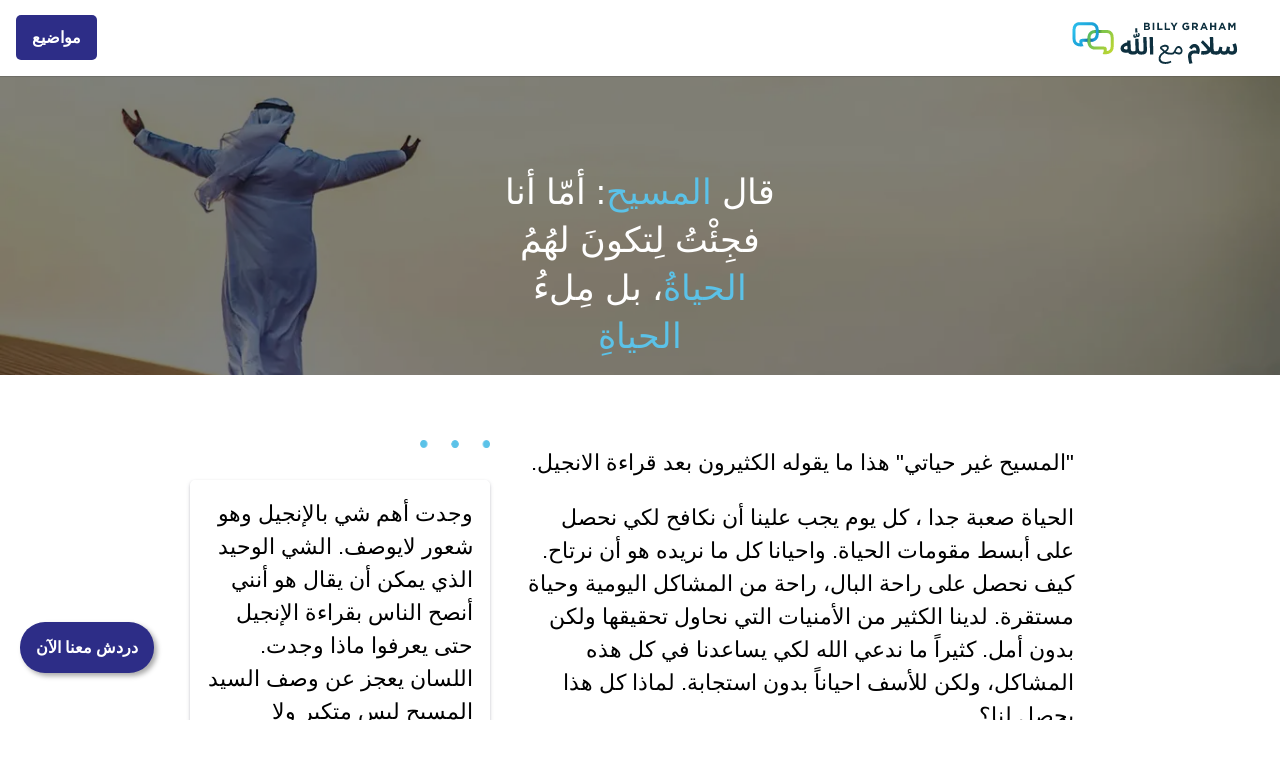

--- FILE ---
content_type: text/html
request_url: https://salammaaallah.net/?outreach=LP-where-was-jesus-born
body_size: 9880
content:
<!DOCTYPE html><html lang="ar"><head><meta charSet="utf-8"/><meta http-equiv="x-ua-compatible" content="ie=edge"/><meta name="viewport" content="width=device-width, initial-scale=1, shrink-to-fit=no"/><meta name="generator" content="Gatsby 4.25.9"/><meta name="description" content="لحياة صعبة جدا ، كل يوم يجب علينا أن نكافح لكي نحصل على أبسط مقومات الحياة. واحيانا كل ما نريده هو أن نرتاح. كيف نحصل على راحة البال، راحة من المشاكل اليومية وحياة مستقرة. لدينا الكثير من الأمنيات التي نحاول تحقيقها ولكن بدون أمل. كثيراً ما ندعي الله لكي يساعدنا في كل هذه المشاكل، ولكن للأسف احياناً بدون استجابة. لماذا كل هذا يحصل لنا؟ " data-gatsby-head="true"/><meta name="theme-color" content="#ddd"/><style data-href="/styles.effd590d27d54ef26ba5.css" data-identity="gatsby-global-css">:root{--background:#fcfcfc;--text:#292929;--pop:#5bc2e8;--main:#2d2d87}.layout-module--contentBody--1a227{direction:rtl;font-display:swap;font-family:Noto Sans,Noto Sans CJK JP,sans-serif}body{line-height:2.2}body p{font-size:22px;line-height:2.1rem}.layout-module--dots--cba0d{display:block;margin:2rem auto 1rem;max-width:70px}blockquote{margin:2.5rem 0}div>blockquote{border:1px solid #fff;border-radius:5px;box-shadow:0 2px 5px -1px rgba(50,50,93,.25),0 1px 3px -1px rgba(0,0,0,.3);padding:1rem}blockquote h1,h3{margin:0}blockquote h1{border-bottom:3px solid var(--main)}blockquote i{border:solid var(--pop);border-width:0 3px 3px 0;display:inline-block;margin-left:45%;margin-top:1rem;padding:9px;transform:rotate(45deg);-webkit-transform:rotate(45deg)}li img{margin-right:2rem;width:90px}p ol{align-items:center;display:flex;justify-content:center;list-style-type:none}.layout-module--banner--fd4b1{filter:brightness(50%);height:300px;left:0;object-fit:cover;object-position:20% 25%;position:absolute;top:75px;width:100%}.layout-module--imageText--2c8b3{align-items:center;color:#fff;font-size:35px;justify-content:center;line-height:3rem;margin-left:auto;margin-right:auto;margin-top:100px;max-width:19rem;position:relative;text-align:center}.layout-module--imageText--2c8b3 span{color:var(--pop)}.layout-module--indexBody--74901{display:flex;flex-wrap:wrap;justify-content:space-between;margin-top:3rem;width:100%}.layout-module--bodyLeft--bd7d4{max-width:550px;padding:1rem 1rem 0}.layout-module--bodyLeft--bd7d4 a{background-color:var(--main);border:2px solid var(--main);border-radius:5px;color:#fff;display:block;font-size:16px;font-weight:700;margin-top:1rem;max-width:fit-content;padding:.5rem 1rem;text-decoration:none}.layout-module--bodyRight--adf39{width:300px}.layout-module--bodyRight--adf39 blockquote{font-size:22px;line-height:2.1rem;margin-top:1rem}.layout-module--bodyRight--adf39 li{padding:.5rem}.layout-module--bodyRight--adf39 h1{margin-bottom:0}.layout-module--bodyRight--adf39 a{background-color:var(--main);border:2px solid var(--main);border-radius:5px;color:#fff;display:block;font-weight:700;margin-top:1rem;max-width:fit-content;padding:.5rem 1rem;text-decoration:none}.layout-module--bodyRight--adf39 h2,.layout-module--mainContent--2f1b6 h1{font-weight:700}@media screen and (max-width:63.9375em){.layout-module--bodyRight--adf39{padding:1rem;width:100%}}.layout-module--mainContent--2f1b6{align-items:center;margin:0 auto;max-width:900px;padding-top:60px}.layout-module--mainContent--2f1b6 h1{font-size:40px;line-height:50px}.layout-module--articleContent--54155{margin:0 auto;max-width:700px;text-align:right}.layout-module--articleContent--54155 a{color:#000;-webkit-text-decoration:underline 3px;text-decoration:underline 3px;text-decoration-color:var(--pop)}.layout-module--topicImage--691cc{width:100%}.layout-module--suggestedArticle--c7ce6 blockquote{margin:.5rem 0;max-width:300px;min-width:fit-content}.layout-module--suggestedArticle--c7ce6 h3{display:contents;width:min-content}.layout-module--suggestedArticle--c7ce6 a{color:#000;text-decoration:none}.layout-module--linkTextIcon--ab1da{align-items:center;display:flex;justify-content:space-between;width:100%}.layout-module--linkTextIcon--ab1da i{border:solid #292929;border-width:0 3px 3px 0;display:inline-block;margin:.3rem;padding:8px;transform:rotate(135deg);-webkit-transform:rotate(135deg)}.layout-module--suggestedArticle--c7ce6 img{height:200px;margin-bottom:1rem;object-fit:cover!important;width:100%}.layout-module--chatButton--485e9{bottom:2rem;left:1rem;position:fixed;width:70px;z-index:1000}.layout-module--footer--ad7d0{align-items:center;background-color:#292929;color:#fff;display:flex!important;flex-direction:column;justify-content:center;left:0;margin-top:20px;padding-top:1rem;position:absolute;right:0;text-align:center;width:100%}.layout-module--footerMenu--32f6d{border-bottom:2px solid #fff;display:flex;flex-direction:row;flex-wrap:wrap;justify-content:center;margin-bottom:1rem}.layout-module--footerMenu--32f6d a{color:#fff;padding:1rem;text-decoration:none}.layout-module--socialMenu--b71da{display:flex;flex-direction:row;flex-wrap:wrap;justify-content:center;padding-bottom:1rem}.layout-module--BGLogo--652b0{height:10rem}.layout-module--BGLogo--652b0 img{object-position:0 -2rem;width:15rem}.layout-module--socialMenu--b71da a{margin:.5rem;max-height:40px;padding:.5rem;width:40px}.layout-module--ytLogo--379c4{width:57px!important}.layout-module--logoWhite--ba863{height:80px}.layout-module--footerText--ea464{font-size:16px}.layout-module--header--4755c{background-color:#fff;border-bottom:1px solid #fff;box-shadow:0 1px 3px 0 rgb(0 0 0/2%),0 0 0 1px rgba(27,31,35,.15);display:flex;height:75px;position:fixed;right:0;top:0;width:100%;z-index:500}.layout-module--menu--3f535{align-items:center;display:flex;flex-direction:row;justify-content:space-between;margin-left:1rem;width:100%}.layout-module--menu--3f535 a{background-color:var(--main);border-radius:5px;color:#fff;font-weight:700;padding:.3rem 1rem;text-align:center;text-decoration:none;transition:all .1s linear 0s}.layout-module--homeButton--f041b img{width:100%}.layout-module--homeButton--f041b{background-color:#fff!important;border:none!important;border-radius:0!important;height:75px;margin-top:auto;padding:0 .6rem!important;width:230px}.layout-module--subtitle--b8df4{font-family:futura-pt,sans-serif;font-size:1.5rem;text-align:center}.layout-module--pageLink--d730d a{align-items:center;background-color:#fff;border-radius:6px;box-shadow:0 1px 4px rgba(0,0,0,.16);color:#000;display:flex;font-size:1.3rem;justify-content:space-between;margin-bottom:.2rem;padding:.8rem;text-decoration:none;transition:.3s}.layout-module--pageLink--d730d a i{border:solid #292929;border-width:0 3px 3px 0;display:inline-block;padding:8px;transform:rotate(135deg);-webkit-transform:rotate(135deg)}.layout-module--categoryLinks--7f160{align-items:center;display:flex;flex-wrap:wrap;justify-content:center;margin:0 auto;max-width:600px}.layout-module--categoryLinks--7f160 a{align-items:center;background-color:var(--main);border:3px solid var(--main);border-radius:5px;color:#fff;display:flex;flex-wrap:wrap;height:70px;justify-content:center;margin:.2rem;text-align:center;text-decoration:none;width:100px}.layout-module--active--4be22{background-color:#fff!important;border:3px solid var(--main)!important;color:var(--main)!important;font-weight:700!important}.chat-widget{border-radius:25px!important;bottom:15px!important;cursor:pointer!important;left:20px!important;max-width:100%!important;position:fixed!important;z-index:20000!important}.chat-widget input{display:none}.chat-widget label{cursor:pointer}.chat-widget #chat-button{background-color:#2d2d87;background-position-x:10px;background-repeat:no-repeat;border-radius:25px!important;bottom:0!important;box-shadow:3px 3px 5px #aaa;color:#fff;font-weight:700;margin:0 1rem 2rem 0;padding:.5rem 1rem}@media screen and (max-width:640px){.chat-widget #chat-button{margin-right:0}}.chat-widget .lower~.overlay-hugeinc{opacity:0;transition:opacity .5s,visibility 0s .5s;visibility:hidden}.chat-widget #op:checked~.overlay-hugeinc{opacity:1;transition:opacity .5s;visibility:visible}.chat-widget .overlay{background:rgba(0,0,0,.85);height:100vh;left:0;position:fixed;top:0;width:100vw}.chat-widget .overlay label{background:url(https://static.billygraham.org/sites/peacewithgod.net/uploads/dev/2023/02/iconmonstr-x-mark-lined-240.png);background-repeat:no-repeat;background-size:contain;cursor:pointer;height:43px;left:45px;position:absolute;top:20px;width:43px;z-index:100}.chat-widget .overlay label:after{color:#fff;content:"اغلاق";font-size:1.25rem;position:relative;right:5px;top:35px}.chat-widget .overlay .chat-buttons-wrapper{align-items:center;display:flex;justify-content:center}.chat-widget .overlay .chat-buttons-wrapper h3{font-size:1.75rem;margin:0 20px;text-align:center}@media screen and (min-width:640px){.chat-widget .overlay .chat-buttons-wrapper .chat-icons-wrapper{display:flex;gap:30px}.chat-widget .overlay .chat-buttons-wrapper .chat-icons-wrapper #live-chat{display:none}}.chat-widget .overlay .chat-buttons-wrapper a{text-decoration:none}.chat-widget .overlay .chat-buttons-wrapper a img{width:80px}.chat-widget .overlay .chat-buttons-wrapper a p{color:#fff;text-align:center}.chat-widget .overlay #chat-overlay{color:#fff;flex-direction:column;height:100vh}</style><link rel="canonical" href="https://salammaaallah.net" data-gatsby-head="true"/><link rel="manifest" href="/manifest.webmanifest" crossorigin="anonymous"/><link rel="apple-touch-icon" sizes="152x152" href="/src/images/SFJ-Favicon-32x32.png"/><style>.gatsby-image-wrapper{position:relative;overflow:hidden}.gatsby-image-wrapper picture.object-fit-polyfill{position:static!important}.gatsby-image-wrapper img{bottom:0;height:100%;left:0;margin:0;max-width:none;padding:0;position:absolute;right:0;top:0;width:100%;object-fit:cover}.gatsby-image-wrapper [data-main-image]{opacity:0;transform:translateZ(0);transition:opacity .25s linear;will-change:opacity}.gatsby-image-wrapper-constrained{display:inline-block;vertical-align:top}</style><noscript><style>.gatsby-image-wrapper noscript [data-main-image]{opacity:1!important}.gatsby-image-wrapper [data-placeholder-image]{opacity:0!important}</style></noscript><script type="6c83b4019cb3ca4525c64100-module">const e="undefined"!=typeof HTMLImageElement&&"loading"in HTMLImageElement.prototype;e&&document.body.addEventListener("load",(function(e){const t=e.target;if(void 0===t.dataset.mainImage)return;if(void 0===t.dataset.gatsbyImageSsr)return;let a=null,n=t;for(;null===a&&n;)void 0!==n.parentNode.dataset.gatsbyImageWrapper&&(a=n.parentNode),n=n.parentNode;const o=a.querySelector("[data-placeholder-image]"),r=new Image;r.src=t.currentSrc,r.decode().catch((()=>{})).then((()=>{t.style.opacity=1,o&&(o.style.opacity=0,o.style.transition="opacity 500ms linear")}))}),!0);</script><link rel="sitemap" type="application/xml" href="/sitemap.xml"/><script data-gatsby="web-vitals-polyfill" type="6c83b4019cb3ca4525c64100-text/javascript">
              !function(){var e,t,n,i,r={passive:!0,capture:!0},a=new Date,o=function(){i=[],t=-1,e=null,f(addEventListener)},c=function(i,r){e||(e=r,t=i,n=new Date,f(removeEventListener),u())},u=function(){if(t>=0&&t<n-a){var r={entryType:"first-input",name:e.type,target:e.target,cancelable:e.cancelable,startTime:e.timeStamp,processingStart:e.timeStamp+t};i.forEach((function(e){e(r)})),i=[]}},s=function(e){if(e.cancelable){var t=(e.timeStamp>1e12?new Date:performance.now())-e.timeStamp;"pointerdown"==e.type?function(e,t){var n=function(){c(e,t),a()},i=function(){a()},a=function(){removeEventListener("pointerup",n,r),removeEventListener("pointercancel",i,r)};addEventListener("pointerup",n,r),addEventListener("pointercancel",i,r)}(t,e):c(t,e)}},f=function(e){["mousedown","keydown","touchstart","pointerdown"].forEach((function(t){return e(t,s,r)}))},p="hidden"===document.visibilityState?0:1/0;addEventListener("visibilitychange",(function e(t){"hidden"===document.visibilityState&&(p=t.timeStamp,removeEventListener("visibilitychange",e,!0))}),!0);o(),self.webVitals={firstInputPolyfill:function(e){i.push(e),u()},resetFirstInputPolyfill:o,get firstHiddenTime(){return p}}}();
            </script><script type="6c83b4019cb3ca4525c64100-text/javascript">window.dataLayer = window.dataLayer || [];window.dataLayer.push({"platform":"gatsby"}); (function(w,d,s,l,i){w[l]=w[l]||[];w[l].push({'gtm.start': new Date().getTime(),event:'gtm.js'});var f=d.getElementsByTagName(s)[0], j=d.createElement(s),dl=l!='dataLayer'?'&l='+l:'';j.async=true;j.src= 'https://www.googletagmanager.com/gtm.js?id='+i+dl+'';f.parentNode.insertBefore(j,f); })(window,document,'script','dataLayer', 'GTM-WHN8LQV');</script><link rel="icon" href="/favicon-32x32.png?v=f039939c6ae1467e990a95f6e023793e" type="image/png"/><link rel="manifest" href="/manifest.webmanifest" crossorigin="anonymous"/><link rel="apple-touch-icon" sizes="48x48" href="/icons/icon-48x48.png?v=f039939c6ae1467e990a95f6e023793e"/><link rel="apple-touch-icon" sizes="72x72" href="/icons/icon-72x72.png?v=f039939c6ae1467e990a95f6e023793e"/><link rel="apple-touch-icon" sizes="96x96" href="/icons/icon-96x96.png?v=f039939c6ae1467e990a95f6e023793e"/><link rel="apple-touch-icon" sizes="144x144" href="/icons/icon-144x144.png?v=f039939c6ae1467e990a95f6e023793e"/><link rel="apple-touch-icon" sizes="192x192" href="/icons/icon-192x192.png?v=f039939c6ae1467e990a95f6e023793e"/><link rel="apple-touch-icon" sizes="256x256" href="/icons/icon-256x256.png?v=f039939c6ae1467e990a95f6e023793e"/><link rel="apple-touch-icon" sizes="384x384" href="/icons/icon-384x384.png?v=f039939c6ae1467e990a95f6e023793e"/><link rel="apple-touch-icon" sizes="512x512" href="/icons/icon-512x512.png?v=f039939c6ae1467e990a95f6e023793e"/></head><body><noscript><iframe src="https://www.googletagmanager.com/ns.html?id=GTM-WHN8LQV" height="0" width="0" style="display: none; visibility: hidden" aria-hidden="true"></iframe></noscript><div id="___gatsby"><div style="outline:none" tabindex="-1" id="gatsby-focus-wrapper"><div class="layout-module--contentBody--1a227"><title>Salam Maa Allah – <!-- -->سلام مع الله</title><main class="layout-module--mainContent--2f1b6"><div data-gatsby-image-wrapper="" style="position:absolute;width:100%" class="gatsby-image-wrapper gatsby-image-wrapper-constrained layout-module--banner--fd4b1"><div style="max-width:2388px;display:block"><img alt="" role="presentation" aria-hidden="true" src="data:image/svg+xml;charset=utf-8,%3Csvg height=&#x27;813&#x27; width=&#x27;2388&#x27; xmlns=&#x27;http://www.w3.org/2000/svg&#x27; version=&#x27;1.1&#x27;%3E%3C/svg%3E" style="max-width:100%;display:block;position:static"/></div><img aria-hidden="true" data-placeholder-image="" style="opacity:1;transition:opacity 500ms linear;background-color:transparent;position:absolute;top:0;left:0;bottom:0;right:0;object-fit:cover;object-position:20% 25%" decoding="async" src="[data-uri]" alt=""/><picture><source type="image/webp" srcSet="/static/0ee64f56c2cbdf97c65dd7a545f4068c/4c88d/home-banner.webp 750w,/static/0ee64f56c2cbdf97c65dd7a545f4068c/dc3a5/home-banner.webp 1080w,/static/0ee64f56c2cbdf97c65dd7a545f4068c/bfc15/home-banner.webp 1366w,/static/0ee64f56c2cbdf97c65dd7a545f4068c/c966c/home-banner.webp 1920w,/static/0ee64f56c2cbdf97c65dd7a545f4068c/5f7a5/home-banner.webp 2388w" sizes="(min-width: 2388px) 2388px, 100vw"/><img data-gatsby-image-ssr="" data-main-image="" style="object-fit:cover;object-position:20% 25%;opacity:0" sizes="(min-width: 2388px) 2388px, 100vw" decoding="async" loading="eager" src="/static/0ee64f56c2cbdf97c65dd7a545f4068c/0dcfd/home-banner.jpg" srcSet="/static/0ee64f56c2cbdf97c65dd7a545f4068c/992e4/home-banner.jpg 750w,/static/0ee64f56c2cbdf97c65dd7a545f4068c/a5ca7/home-banner.jpg 1080w,/static/0ee64f56c2cbdf97c65dd7a545f4068c/3be64/home-banner.jpg 1366w,/static/0ee64f56c2cbdf97c65dd7a545f4068c/085f4/home-banner.jpg 1920w,/static/0ee64f56c2cbdf97c65dd7a545f4068c/0dcfd/home-banner.jpg 2388w" alt="banner"/></picture><noscript><picture><source type="image/webp" srcSet="/static/0ee64f56c2cbdf97c65dd7a545f4068c/4c88d/home-banner.webp 750w,/static/0ee64f56c2cbdf97c65dd7a545f4068c/dc3a5/home-banner.webp 1080w,/static/0ee64f56c2cbdf97c65dd7a545f4068c/bfc15/home-banner.webp 1366w,/static/0ee64f56c2cbdf97c65dd7a545f4068c/c966c/home-banner.webp 1920w,/static/0ee64f56c2cbdf97c65dd7a545f4068c/5f7a5/home-banner.webp 2388w" sizes="(min-width: 2388px) 2388px, 100vw"/><img data-gatsby-image-ssr="" data-main-image="" style="object-fit:cover;object-position:20% 25%;opacity:0" sizes="(min-width: 2388px) 2388px, 100vw" decoding="async" loading="eager" src="/static/0ee64f56c2cbdf97c65dd7a545f4068c/0dcfd/home-banner.jpg" srcSet="/static/0ee64f56c2cbdf97c65dd7a545f4068c/992e4/home-banner.jpg 750w,/static/0ee64f56c2cbdf97c65dd7a545f4068c/a5ca7/home-banner.jpg 1080w,/static/0ee64f56c2cbdf97c65dd7a545f4068c/3be64/home-banner.jpg 1366w,/static/0ee64f56c2cbdf97c65dd7a545f4068c/085f4/home-banner.jpg 1920w,/static/0ee64f56c2cbdf97c65dd7a545f4068c/0dcfd/home-banner.jpg 2388w" alt="banner"/></picture></noscript><script type="6c83b4019cb3ca4525c64100-module">const t="undefined"!=typeof HTMLImageElement&&"loading"in HTMLImageElement.prototype;if(t){const t=document.querySelectorAll("img[data-main-image]");for(let e of t){e.dataset.src&&(e.setAttribute("src",e.dataset.src),e.removeAttribute("data-src")),e.dataset.srcset&&(e.setAttribute("srcset",e.dataset.srcset),e.removeAttribute("data-srcset"));const t=e.parentNode.querySelectorAll("source[data-srcset]");for(let e of t)e.setAttribute("srcset",e.dataset.srcset),e.removeAttribute("data-srcset");e.complete&&(e.style.opacity=1,e.parentNode.parentNode.querySelector("[data-placeholder-image]").style.opacity=0)}}</script></div><p class="layout-module--imageText--2c8b3">قال <span>المسيح</span>: أمّا أنا فجِئْتُ لِتكونَ لهُمُ<!-- --> <span>الحياةُ</span>، بل مِلءُ <span>الحياةِ</span></p><div class="layout-module--indexBody--74901"><div class="layout-module--bodyLeft--bd7d4"><p>&quot;المسيح غير حياتي&quot; هذا ما يقوله الكثيرون بعد قراءة الانجيل. </p><p>الحياة صعبة جدا ، كل يوم يجب علينا أن نكافح لكي نحصل على أبسط مقومات الحياة. واحيانا كل ما نريده هو أن نرتاح. كيف نحصل على راحة البال، راحة من المشاكل اليومية وحياة مستقرة. لدينا الكثير من الأمنيات التي نحاول تحقيقها ولكن بدون أمل. كثيراً ما ندعي الله لكي يساعدنا في كل هذه المشاكل، ولكن للأسف احياناً بدون استجابة. لماذا كل هذا يحصل لنا؟ </p><p><a href="/mawadie">مواضيع اخرى واجابات</a></p><p>انه بسبب بعدنا عن الله. وما سبب بعدنا عن الله؟ </p><p>ذنوبنا هي التي ابعدتنا عن الله وجعلتنا نعيش متخبطين لا نعرف أين نحن وما ينبغي علينا فعله. </p><p>كيف نتخلص من ذنوبنا؟</p><p>ولكي نحصل على هذه الاجابة كل ما علينا فعله هو التفكير قليلا في وضعنا كبشر وما هو مصيرنا بعد الموت؟ وكيف يمكن أن ندخل الجنة؟ </p><p>سوف نرى أولا أن أعمالنا التي نعملها حتى وإن كانت من منظورنا أعمال صالحة، فإنها لا تكفي ابدا لكي تدخلنا الى الجنة. لماذا؟ لأننا نحن بطبيعتنا البشرية نعمل الشر أكثر من الخير وهذا توارثناه من أبونا آدم عندما قرر أن يعصي الله رافضا قوانين الله التي وضعها له. </p><p>إن كفرنا عن كل ذنوبنا سنستطيع ان نحصل على رضا الله علينا ونضمن دخولنا للجنة. الله رحمن رحيم، لذلك أعطانا كفارة عن كل ذنوبنا. كفارة لا نحتاج أن نقدمها أكثر من مرة. كفارة تُرضي الله عز وجل. هذه الكفارة هي: سيدنا المسيح</p><p>قد تعتقد أن هذا الكلام كفر ولا تتفق معه، ولكن اكمل. </p><p>اعطي نفسك الفرصة لكي تفكر وتفهم لماذا الله القادر على كل شي عمل هذه العمل من اجلنا ولماذا قرر بان يكون سيدنا المسيح هو الشفيع الوحيد بيننا وبينه.  اطلب من الله ان يهديك إلى الطريق الحق.  </p><p>سيدنا المسيح اعطانا اربع وعود.</p><blockquote><h1>الأول</h1><p>هو أنه قادر أن يعطينا راحة حقيقة.
سيدنا المسيح اعطى وعد وقال:</p><p><strong>&quot;تَعَالَوْا إِلَيَّ يَا جَمِيعَ الْمُتْعَبِينَ وَالثَّقِيلِي الأَحْمَالِ، وَأَنَا أُرِيحُكُمْ.
إذهب إليه لكي يزيل عنك احمالك واثقالك.&quot; </strong></p></blockquote><blockquote><h1>الثاني</h1><p>هو انه سيعطينا حياة في نعيم الجنة. </p><p><strong>&quot;أَنَّهُ هكَذَا أَحَبَّ اللهُ الْعَالَمَ حَتَّى بَذَلَ ابْنَهُ (الابدي) الْوَحِيدَ (الذي هو سيدنا المسيح)، لِكَيْ لَا يَهْلِكَ كُلُّ مَنْ يُؤْمِنُ بِهِ، بَلْ تَكُونُ لَهُ الْحَيَاةُ الأَبَدِيَّةُ.&quot;</strong></p><p>هو الوحيد القادر أن يدخلنا إلى نعيم الله. </p></blockquote><blockquote><h1>الثالث</h1><p> هو أن يستجيب لنا دعائنا. 
قال لنا سيدنا المسيح:</p><p> <strong>&quot;فَأَيُّ شَيْءٍ تَطْلُبُونَهُ بِاسْمِي أَفْعَلُهُ لَكُمْ، لِيَتَمَجَّدَ الآبُ فِي الاِبْنِ. إِنْ طَلَبْتُمْ شَيْئاً بِاسْمِي، فَإِنِّي أَفْعَلُهُ.&quot;</strong></p></blockquote><blockquote><h1>الرابع</h1><p>هو انه سيكون دائماً معنا
قالَ اللهُ: </p><p><strong>&quot;لا أهملُكَ ولا أترُكُكَ&quot;</strong>.</p><p> فيُمكِنُنا أنْ نَقولَ واثِقينَ:</p><p> <strong>&quot;الرّبّ عَوني فَلا أخافُ، وماذا يُمكِنُ للإنسانِ أنْ يَصنَعَ بـي؟&quot;</strong></p></blockquote><p>هل تريد أن تتحاسب على ذنوبك أو تريد كفارة سيدنا المسيح لك يوم القيامة؟ جرب ان تؤمن بهذه الوعدود التي اعطاها لنا الله بواسطة سيدنا ومولانا المسيح، ماذا ستخسر؟</p><p>تحدث معنا عن طريق الواتساب. نحن موجودون لسماع كل افكارك. </p><p>هل  تريد ان تحمل ذنوبك أو تريد شفاعة المسيح ؟</p><p><a href="/khutuat-alayman-bialmasih">إذا انت مستعد للإيمان بالمسيح أنقر هنا</a></p></div><div class="layout-module--bodyRight--adf39"><div><div data-gatsby-image-wrapper="" class="gatsby-image-wrapper gatsby-image-wrapper-constrained layout-module--dots--cba0d"><div style="max-width:588px;display:block"><img alt="" role="presentation" aria-hidden="true" src="data:image/svg+xml;charset=utf-8,%3Csvg height=&#x27;62.99999999999999&#x27; width=&#x27;588&#x27; xmlns=&#x27;http://www.w3.org/2000/svg&#x27; version=&#x27;1.1&#x27;%3E%3C/svg%3E" style="max-width:100%;display:block;position:static"/></div><img aria-hidden="true" data-placeholder-image="" style="opacity:1;transition:opacity 500ms linear;background-color:transparent;position:absolute;top:0;left:0;bottom:0;right:0" decoding="async" src="[data-uri]" alt=""/><picture><source type="image/webp" data-srcset="/static/fc92a536b3351f4a20fe3fd945c909ee/e4a61/dots-light.webp 588w" sizes="(min-width: 588px) 588px, 100vw"/><img data-gatsby-image-ssr="" data-main-image="" style="opacity:0" sizes="(min-width: 588px) 588px, 100vw" decoding="async" loading="lazy" data-src="/static/fc92a536b3351f4a20fe3fd945c909ee/9f7d2/dots-light.png" data-srcset="/static/fc92a536b3351f4a20fe3fd945c909ee/9f7d2/dots-light.png 588w" alt="dots"/></picture><noscript><picture><source type="image/webp" srcSet="/static/fc92a536b3351f4a20fe3fd945c909ee/e4a61/dots-light.webp 588w" sizes="(min-width: 588px) 588px, 100vw"/><img data-gatsby-image-ssr="" data-main-image="" style="opacity:0" sizes="(min-width: 588px) 588px, 100vw" decoding="async" loading="lazy" src="/static/fc92a536b3351f4a20fe3fd945c909ee/9f7d2/dots-light.png" srcSet="/static/fc92a536b3351f4a20fe3fd945c909ee/9f7d2/dots-light.png 588w" alt="dots"/></picture></noscript><script type="6c83b4019cb3ca4525c64100-module">const t="undefined"!=typeof HTMLImageElement&&"loading"in HTMLImageElement.prototype;if(t){const t=document.querySelectorAll("img[data-main-image]");for(let e of t){e.dataset.src&&(e.setAttribute("src",e.dataset.src),e.removeAttribute("data-src")),e.dataset.srcset&&(e.setAttribute("srcset",e.dataset.srcset),e.removeAttribute("data-srcset"));const t=e.parentNode.querySelectorAll("source[data-srcset]");for(let e of t)e.setAttribute("srcset",e.dataset.srcset),e.removeAttribute("data-srcset");e.complete&&(e.style.opacity=1,e.parentNode.parentNode.querySelector("[data-placeholder-image]").style.opacity=0)}}</script></div><blockquote>وجدت أهم شي بالإنجيل وهو شعور لايوصف. الشي الوحيد الذي يمكن أن يقال هو أنني أنصح الناس بقراءة الإنجيل حتى يعرفوا ماذا وجدت. اللسان يعجز عن وصف السيد المسيح ليس متكبر ولا مغرور. السيد المسيح أخذني إليه رغم اني مغرور ومتعجرف<h4>علي</h4></blockquote><blockquote>بعد قراءة الإنجيل شعرت بسلام عظيم لا يصدق ولم اشعر به من قبل. حتى اني ابتسم بلا سبب من السلام القلبي<h4>أم محمد</h4></blockquote><blockquote>أفهم من مناقشاتنا لماذا أتى المسيح إلى الأرض وأصبح جسداً، وفهمت لماذا أراد أن يخلصني من خطاياي<h4>محمد</h4></blockquote><blockquote>في عام 2017 قرأت الانجيل. بدأ كل من حولي ينتقدني ويحذرني مما سيحدث إذا صدقت وآمنت بالإنجيل. لذلك قررت أن أتوقف حتى يحين الوقت المناسب. ولم أكن أعرف ماذا يعني ذلك حينها. لكن عندما رأيت موقع سلام مع الله، أدركت أن الوقت الحالي هو الوقت المناسب للتعرف أكثر على إنجيل سيدي المسيح<h4>كمال</h4></blockquote><blockquote>كنت اعتقد أن الانجيل محرف ولكنني تفاجئت بعدما قرأته. مستحيل أن تكون كلمات الانجيل محرفة<h4>إسلام</h4></blockquote><a href="/mawadie/aisiilat-shayiea">اسئلة شائعة</a><a href="/mawadie/akthur-almawadie-qiraatan">اكثر المواضيع قراءة</a></div></div></div><div data-gatsby-image-wrapper="" class="gatsby-image-wrapper gatsby-image-wrapper-constrained layout-module--dots--cba0d"><div style="max-width:588px;display:block"><img alt="" role="presentation" aria-hidden="true" src="data:image/svg+xml;charset=utf-8,%3Csvg height=&#x27;62.99999999999999&#x27; width=&#x27;588&#x27; xmlns=&#x27;http://www.w3.org/2000/svg&#x27; version=&#x27;1.1&#x27;%3E%3C/svg%3E" style="max-width:100%;display:block;position:static"/></div><img aria-hidden="true" data-placeholder-image="" style="opacity:1;transition:opacity 500ms linear;background-color:transparent;position:absolute;top:0;left:0;bottom:0;right:0" decoding="async" src="[data-uri]" alt=""/><picture><source type="image/webp" data-srcset="/static/fc92a536b3351f4a20fe3fd945c909ee/e4a61/dots-light.webp 588w" sizes="(min-width: 588px) 588px, 100vw"/><img data-gatsby-image-ssr="" data-main-image="" style="opacity:0" sizes="(min-width: 588px) 588px, 100vw" decoding="async" loading="lazy" data-src="/static/fc92a536b3351f4a20fe3fd945c909ee/9f7d2/dots-light.png" data-srcset="/static/fc92a536b3351f4a20fe3fd945c909ee/9f7d2/dots-light.png 588w" alt="dots"/></picture><noscript><picture><source type="image/webp" srcSet="/static/fc92a536b3351f4a20fe3fd945c909ee/e4a61/dots-light.webp 588w" sizes="(min-width: 588px) 588px, 100vw"/><img data-gatsby-image-ssr="" data-main-image="" style="opacity:0" sizes="(min-width: 588px) 588px, 100vw" decoding="async" loading="lazy" src="/static/fc92a536b3351f4a20fe3fd945c909ee/9f7d2/dots-light.png" srcSet="/static/fc92a536b3351f4a20fe3fd945c909ee/9f7d2/dots-light.png 588w" alt="dots"/></picture></noscript><script type="6c83b4019cb3ca4525c64100-module">const t="undefined"!=typeof HTMLImageElement&&"loading"in HTMLImageElement.prototype;if(t){const t=document.querySelectorAll("img[data-main-image]");for(let e of t){e.dataset.src&&(e.setAttribute("src",e.dataset.src),e.removeAttribute("data-src")),e.dataset.srcset&&(e.setAttribute("srcset",e.dataset.srcset),e.removeAttribute("data-srcset"));const t=e.parentNode.querySelectorAll("source[data-srcset]");for(let e of t)e.setAttribute("srcset",e.dataset.srcset),e.removeAttribute("data-srcset");e.complete&&(e.style.opacity=1,e.parentNode.parentNode.querySelector("[data-placeholder-image]").style.opacity=0)}}</script></div></main><div class="chat-widget"><input type="checkbox" id="op"/><div id="chat-button" class="lower"><label for="op">دردش معنا الآن</label></div><div class="overlay overlay-hugeinc"><label for="op"></label><div class="chat-buttons-wrapper" id="chat-overlay"><h3>اختر الطريقة التي تفضلها للتواصل معنا</h3><div class="chat-icons-wrapper"><div id="ig-msg"><a href="https://ig.me/m/salamminallah" id="IG-Msg-click" target="_blank" rel="noopener" class="pointer-link"><img src="https://s3.theark.cloud/static-billygraham-org/sites/salammaaallah.net/uploads/prod/2024/ig-logo.png" alt="Instagram"/><p>إنستغرام</p></a></div></div></div></div></div></div></div><div id="gatsby-announcer" style="position:absolute;top:0;width:1px;height:1px;padding:0;overflow:hidden;clip:rect(0, 0, 0, 0);white-space:nowrap;border:0" aria-live="assertive" aria-atomic="true"></div></div><script id="gatsby-script-loader" type="6c83b4019cb3ca4525c64100-text/javascript">/*<![CDATA[*/window.pagePath="/";window.___webpackCompilationHash="ddbf0df498213549a6d9";/*]]>*/</script><script id="gatsby-chunk-mapping" type="6c83b4019cb3ca4525c64100-text/javascript">/*<![CDATA[*/window.___chunkMapping={"app":["/app-704ca89d05bb74365236.js"],"component---cache-caches-gatsby-plugin-offline-app-shell-js":["/component---cache-caches-gatsby-plugin-offline-app-shell-js-a4212aee3b7b09c1eed6.js"],"component---src-pages-404-js":["/component---src-pages-404-js-65795f6057afbb88a912.js"],"component---src-pages-500-js":["/component---src-pages-500-js-c1ab7f4bf349af85b8ff.js"],"component---src-templates-category-list-js":["/component---src-templates-category-list-js-d3f4ab91cd754053f96a.js"],"component---src-templates-index-js":["/component---src-templates-index-js-559be2afbbaaffcb3062.js"],"component---src-templates-lp-js":["/component---src-templates-lp-js-c8af74d09ff409ed058a.js"],"component---src-templates-page-js":["/component---src-templates-page-js-f9208c8b309da91a068c.js"]};/*]]>*/</script><script src="/app-704ca89d05bb74365236.js" async="" type="6c83b4019cb3ca4525c64100-text/javascript"></script><script src="/framework-2fa7f6da7175affaea49.js" async="" type="6c83b4019cb3ca4525c64100-text/javascript"></script><script src="/webpack-runtime-faa28daa2dac367aaf19.js" async="" type="6c83b4019cb3ca4525c64100-text/javascript"></script><script src="/cdn-cgi/scripts/7d0fa10a/cloudflare-static/rocket-loader.min.js" data-cf-settings="6c83b4019cb3ca4525c64100-|49" defer></script><script defer src="https://static.cloudflareinsights.com/beacon.min.js/vcd15cbe7772f49c399c6a5babf22c1241717689176015" integrity="sha512-ZpsOmlRQV6y907TI0dKBHq9Md29nnaEIPlkf84rnaERnq6zvWvPUqr2ft8M1aS28oN72PdrCzSjY4U6VaAw1EQ==" data-cf-beacon='{"version":"2024.11.0","token":"ba38db25db934a709501f3c8a2203008","r":1,"server_timing":{"name":{"cfCacheStatus":true,"cfEdge":true,"cfExtPri":true,"cfL4":true,"cfOrigin":true,"cfSpeedBrain":true},"location_startswith":null}}' crossorigin="anonymous"></script>
</body></html>

--- FILE ---
content_type: text/css
request_url: https://salammaaallah.net/styles.effd590d27d54ef26ba5.css
body_size: -897
content:
:root{--background:#fcfcfc;--text:#292929;--pop:#5bc2e8;--main:#2d2d87}.layout-module--contentBody--1a227{direction:rtl;font-display:swap;font-family:Noto Sans,Noto Sans CJK JP,sans-serif}body{line-height:2.2}body p{font-size:22px;line-height:2.1rem}.layout-module--dots--cba0d{display:block;margin:2rem auto 1rem;max-width:70px}blockquote{margin:2.5rem 0}div>blockquote{border:1px solid #fff;border-radius:5px;box-shadow:0 2px 5px -1px rgba(50,50,93,.25),0 1px 3px -1px rgba(0,0,0,.3);padding:1rem}blockquote h1,h3{margin:0}blockquote h1{border-bottom:3px solid var(--main)}blockquote i{border:solid var(--pop);border-width:0 3px 3px 0;display:inline-block;margin-left:45%;margin-top:1rem;padding:9px;transform:rotate(45deg);-webkit-transform:rotate(45deg)}li img{margin-right:2rem;width:90px}p ol{align-items:center;display:flex;justify-content:center;list-style-type:none}.layout-module--banner--fd4b1{filter:brightness(50%);height:300px;left:0;object-fit:cover;object-position:20% 25%;position:absolute;top:75px;width:100%}.layout-module--imageText--2c8b3{align-items:center;color:#fff;font-size:35px;justify-content:center;line-height:3rem;margin-left:auto;margin-right:auto;margin-top:100px;max-width:19rem;position:relative;text-align:center}.layout-module--imageText--2c8b3 span{color:var(--pop)}.layout-module--indexBody--74901{display:flex;flex-wrap:wrap;justify-content:space-between;margin-top:3rem;width:100%}.layout-module--bodyLeft--bd7d4{max-width:550px;padding:1rem 1rem 0}.layout-module--bodyLeft--bd7d4 a{background-color:var(--main);border:2px solid var(--main);border-radius:5px;color:#fff;display:block;font-size:16px;font-weight:700;margin-top:1rem;max-width:fit-content;padding:.5rem 1rem;text-decoration:none}.layout-module--bodyRight--adf39{width:300px}.layout-module--bodyRight--adf39 blockquote{font-size:22px;line-height:2.1rem;margin-top:1rem}.layout-module--bodyRight--adf39 li{padding:.5rem}.layout-module--bodyRight--adf39 h1{margin-bottom:0}.layout-module--bodyRight--adf39 a{background-color:var(--main);border:2px solid var(--main);border-radius:5px;color:#fff;display:block;font-weight:700;margin-top:1rem;max-width:fit-content;padding:.5rem 1rem;text-decoration:none}.layout-module--bodyRight--adf39 h2,.layout-module--mainContent--2f1b6 h1{font-weight:700}@media screen and (max-width:63.9375em){.layout-module--bodyRight--adf39{padding:1rem;width:100%}}.layout-module--mainContent--2f1b6{align-items:center;margin:0 auto;max-width:900px;padding-top:60px}.layout-module--mainContent--2f1b6 h1{font-size:40px;line-height:50px}.layout-module--articleContent--54155{margin:0 auto;max-width:700px;text-align:right}.layout-module--articleContent--54155 a{color:#000;-webkit-text-decoration:underline 3px;text-decoration:underline 3px;text-decoration-color:var(--pop)}.layout-module--topicImage--691cc{width:100%}.layout-module--suggestedArticle--c7ce6 blockquote{margin:.5rem 0;max-width:300px;min-width:fit-content}.layout-module--suggestedArticle--c7ce6 h3{display:contents;width:min-content}.layout-module--suggestedArticle--c7ce6 a{color:#000;text-decoration:none}.layout-module--linkTextIcon--ab1da{align-items:center;display:flex;justify-content:space-between;width:100%}.layout-module--linkTextIcon--ab1da i{border:solid #292929;border-width:0 3px 3px 0;display:inline-block;margin:.3rem;padding:8px;transform:rotate(135deg);-webkit-transform:rotate(135deg)}.layout-module--suggestedArticle--c7ce6 img{height:200px;margin-bottom:1rem;object-fit:cover!important;width:100%}.layout-module--chatButton--485e9{bottom:2rem;left:1rem;position:fixed;width:70px;z-index:1000}.layout-module--footer--ad7d0{align-items:center;background-color:#292929;color:#fff;display:flex!important;flex-direction:column;justify-content:center;left:0;margin-top:20px;padding-top:1rem;position:absolute;right:0;text-align:center;width:100%}.layout-module--footerMenu--32f6d{border-bottom:2px solid #fff;display:flex;flex-direction:row;flex-wrap:wrap;justify-content:center;margin-bottom:1rem}.layout-module--footerMenu--32f6d a{color:#fff;padding:1rem;text-decoration:none}.layout-module--socialMenu--b71da{display:flex;flex-direction:row;flex-wrap:wrap;justify-content:center;padding-bottom:1rem}.layout-module--BGLogo--652b0{height:10rem}.layout-module--BGLogo--652b0 img{object-position:0 -2rem;width:15rem}.layout-module--socialMenu--b71da a{margin:.5rem;max-height:40px;padding:.5rem;width:40px}.layout-module--ytLogo--379c4{width:57px!important}.layout-module--logoWhite--ba863{height:80px}.layout-module--footerText--ea464{font-size:16px}.layout-module--header--4755c{background-color:#fff;border-bottom:1px solid #fff;box-shadow:0 1px 3px 0 rgb(0 0 0/2%),0 0 0 1px rgba(27,31,35,.15);display:flex;height:75px;position:fixed;right:0;top:0;width:100%;z-index:500}.layout-module--menu--3f535{align-items:center;display:flex;flex-direction:row;justify-content:space-between;margin-left:1rem;width:100%}.layout-module--menu--3f535 a{background-color:var(--main);border-radius:5px;color:#fff;font-weight:700;padding:.3rem 1rem;text-align:center;text-decoration:none;transition:all .1s linear 0s}.layout-module--homeButton--f041b img{width:100%}.layout-module--homeButton--f041b{background-color:#fff!important;border:none!important;border-radius:0!important;height:75px;margin-top:auto;padding:0 .6rem!important;width:230px}.layout-module--subtitle--b8df4{font-family:futura-pt,sans-serif;font-size:1.5rem;text-align:center}.layout-module--pageLink--d730d a{align-items:center;background-color:#fff;border-radius:6px;box-shadow:0 1px 4px rgba(0,0,0,.16);color:#000;display:flex;font-size:1.3rem;justify-content:space-between;margin-bottom:.2rem;padding:.8rem;text-decoration:none;transition:.3s}.layout-module--pageLink--d730d a i{border:solid #292929;border-width:0 3px 3px 0;display:inline-block;padding:8px;transform:rotate(135deg);-webkit-transform:rotate(135deg)}.layout-module--categoryLinks--7f160{align-items:center;display:flex;flex-wrap:wrap;justify-content:center;margin:0 auto;max-width:600px}.layout-module--categoryLinks--7f160 a{align-items:center;background-color:var(--main);border:3px solid var(--main);border-radius:5px;color:#fff;display:flex;flex-wrap:wrap;height:70px;justify-content:center;margin:.2rem;text-align:center;text-decoration:none;width:100px}.layout-module--active--4be22{background-color:#fff!important;border:3px solid var(--main)!important;color:var(--main)!important;font-weight:700!important}.chat-widget{border-radius:25px!important;bottom:15px!important;cursor:pointer!important;left:20px!important;max-width:100%!important;position:fixed!important;z-index:20000!important}.chat-widget input{display:none}.chat-widget label{cursor:pointer}.chat-widget #chat-button{background-color:#2d2d87;background-position-x:10px;background-repeat:no-repeat;border-radius:25px!important;bottom:0!important;box-shadow:3px 3px 5px #aaa;color:#fff;font-weight:700;margin:0 1rem 2rem 0;padding:.5rem 1rem}@media screen and (max-width:640px){.chat-widget #chat-button{margin-right:0}}.chat-widget .lower~.overlay-hugeinc{opacity:0;transition:opacity .5s,visibility 0s .5s;visibility:hidden}.chat-widget #op:checked~.overlay-hugeinc{opacity:1;transition:opacity .5s;visibility:visible}.chat-widget .overlay{background:rgba(0,0,0,.85);height:100vh;left:0;position:fixed;top:0;width:100vw}.chat-widget .overlay label{background:url(https://static.billygraham.org/sites/peacewithgod.net/uploads/dev/2023/02/iconmonstr-x-mark-lined-240.png);background-repeat:no-repeat;background-size:contain;cursor:pointer;height:43px;left:45px;position:absolute;top:20px;width:43px;z-index:100}.chat-widget .overlay label:after{color:#fff;content:"اغلاق";font-size:1.25rem;position:relative;right:5px;top:35px}.chat-widget .overlay .chat-buttons-wrapper{align-items:center;display:flex;justify-content:center}.chat-widget .overlay .chat-buttons-wrapper h3{font-size:1.75rem;margin:0 20px;text-align:center}@media screen and (min-width:640px){.chat-widget .overlay .chat-buttons-wrapper .chat-icons-wrapper{display:flex;gap:30px}.chat-widget .overlay .chat-buttons-wrapper .chat-icons-wrapper #live-chat{display:none}}.chat-widget .overlay .chat-buttons-wrapper a{text-decoration:none}.chat-widget .overlay .chat-buttons-wrapper a img{width:80px}.chat-widget .overlay .chat-buttons-wrapper a p{color:#fff;text-align:center}.chat-widget .overlay #chat-overlay{color:#fff;flex-direction:column;height:100vh}

--- FILE ---
content_type: application/javascript
request_url: https://salammaaallah.net/2dba1973ad174a10fc330c780bf1f4037f763605-61004b07fd791691cfff.js
body_size: 3938
content:
/*! For license information please see 2dba1973ad174a10fc330c780bf1f4037f763605-61004b07fd791691cfff.js.LICENSE.txt */
"use strict";(self.webpackChunkgatsby_starter_default=self.webpackChunkgatsby_starter_default||[]).push([[988],{1539:function(e,t,r){r.d(t,{A:function(){return _}});var n=r(6540);function o(e,t){if(null==e)return{};var r,n,o={},a=Object.keys(e);for(n=0;n<a.length;n++)r=a[n],t.indexOf(r)>=0||(o[r]=e[r]);return o}function a(){return a=Object.assign||function(e){for(var t=1;t<arguments.length;t++){var r=arguments[t];for(var n in r)Object.prototype.hasOwnProperty.call(r,n)&&(e[n]=r[n])}return e},a.apply(this,arguments)}function u(e){if(void 0===e)throw new ReferenceError("this hasn't been initialised - super() hasn't been called");return e}var c=r(5540),l=r(4146);function i(e,t){if(!e){var r=new Error("loadable: "+t);throw r.framesToPop=1,r.name="Invariant Violation",r}}var s=n.createContext();var f={initialChunks:{}},d="PENDING",m="REJECTED";var y=function(e){return e};function p(e){var t=e.defaultResolveComponent,r=void 0===t?y:t,p=e.render,h=e.onLoad;function b(e,t){void 0===t&&(t={});var y=function(e){return"function"==typeof e?{requireAsync:e,resolve:function(){},chunkName:function(){}}:e}(e),b={};function v(e){return t.cacheKey?t.cacheKey(e):y.resolve?y.resolve(e):"static"}function g(e,n,o){var a=t.resolveComponent?t.resolveComponent(e,n):r(e);return l(o,a,{preload:!0}),a}var E,S,k=function(e){var t=v(e),r=b[t];return r&&r.status!==m||((r=y.requireAsync(e)).status=d,b[t]=r,r.then((function(){r.status="RESOLVED"}),(function(t){console.error("loadable-components: failed to asynchronously load component",{fileName:y.resolve(e),chunkName:y.chunkName(e),error:t?t.message:t}),r.status=m}))),r},w=function(e){function r(r){var n;return(n=e.call(this,r)||this).state={result:null,error:null,loading:!0,cacheKey:v(r)},i(!r.__chunkExtractor||y.requireSync,"SSR requires `@loadable/babel-plugin`, please install it"),r.__chunkExtractor?(!1===t.ssr||(y.requireAsync(r).catch((function(){return null})),n.loadSync(),r.__chunkExtractor.addChunk(y.chunkName(r))),u(n)):(!1!==t.ssr&&(y.isReady&&y.isReady(r)||y.chunkName&&f.initialChunks[y.chunkName(r)])&&n.loadSync(),n)}(0,c.A)(r,e),r.getDerivedStateFromProps=function(e,t){var r=v(e);return a({},t,{cacheKey:r,loading:t.loading||t.cacheKey!==r})};var n=r.prototype;return n.componentDidMount=function(){this.mounted=!0;var e=this.getCache();e&&e.status===m&&this.setCache(),this.state.loading&&this.loadAsync()},n.componentDidUpdate=function(e,t){t.cacheKey!==this.state.cacheKey&&this.loadAsync()},n.componentWillUnmount=function(){this.mounted=!1},n.safeSetState=function(e,t){this.mounted&&this.setState(e,t)},n.getCacheKey=function(){return v(this.props)},n.getCache=function(){return b[this.getCacheKey()]},n.setCache=function(e){void 0===e&&(e=void 0),b[this.getCacheKey()]=e},n.triggerOnLoad=function(){var e=this;h&&setTimeout((function(){h(e.state.result,e.props)}))},n.loadSync=function(){if(this.state.loading)try{var e=g(y.requireSync(this.props),this.props,$);this.state.result=e,this.state.loading=!1}catch(t){console.error("loadable-components: failed to synchronously load component, which expected to be available",{fileName:y.resolve(this.props),chunkName:y.chunkName(this.props),error:t?t.message:t}),this.state.error=t}},n.loadAsync=function(){var e=this,t=this.resolveAsync();return t.then((function(t){var r=g(t,e.props,$);e.safeSetState({result:r,loading:!1},(function(){return e.triggerOnLoad()}))})).catch((function(t){return e.safeSetState({error:t,loading:!1})})),t},n.resolveAsync=function(){var e=this.props,t=(e.__chunkExtractor,e.forwardedRef,o(e,["__chunkExtractor","forwardedRef"]));return k(t)},n.render=function(){var e=this.props,r=e.forwardedRef,n=e.fallback,u=(e.__chunkExtractor,o(e,["forwardedRef","fallback","__chunkExtractor"])),c=this.state,l=c.error,i=c.loading,s=c.result;if(t.suspense&&(this.getCache()||this.loadAsync()).status===d)throw this.loadAsync();if(l)throw l;var f=n||t.fallback||null;return i?f:p({fallback:f,result:s,options:t,props:a({},u,{ref:r})})},r}(n.Component),C=(S=function(e){return n.createElement(s.Consumer,null,(function(t){return n.createElement(E,Object.assign({__chunkExtractor:t},e))}))},(E=w).displayName&&(S.displayName=E.displayName+"WithChunkExtractor"),S),$=n.forwardRef((function(e,t){return n.createElement(C,Object.assign({forwardedRef:t},e))}));return $.displayName="Loadable",$.preload=function(e){$.load(e)},$.load=function(e){return k(e)},$}return{loadable:b,lazy:function(e,t){return b(e,a({},t,{suspense:!0}))}}}var h=p({defaultResolveComponent:function(e){return e.__esModule?e.default:e.default||e},render:function(e){var t=e.result,r=e.props;return n.createElement(t,r)}}),b=h.loadable,v=h.lazy,g=p({onLoad:function(e,t){e&&t.forwardedRef&&("function"==typeof t.forwardedRef?t.forwardedRef(e):t.forwardedRef.current=e)},render:function(e){var t=e.result,r=e.props;return r.children?r.children(t):null}}),E=g.loadable,S=g.lazy;var k=b;k.lib=E,v.lib=S;var w=k,C=r(9531);var $=()=>n.createElement("div",{className:"chat-widget"},n.createElement("input",{id:"op",type:"checkbox"}),n.createElement("div",{id:"chat-button",className:"lower"},n.createElement("label",{for:"op"},"دردش معنا الآن")),n.createElement("div",{className:"overlay overlay-hugeinc"},n.createElement("label",{for:"op"}),n.createElement("div",{className:"chat-buttons-wrapper",id:"chat-overlay"},n.createElement("h3",null,"اختر الطريقة التي تفضلها للتواصل معنا"),n.createElement("div",{className:"chat-icons-wrapper"},n.createElement("div",{id:"ig-msg"},n.createElement("a",{href:"https://ig.me/m/salamminallah",id:"IG-Msg-click",target:"_blank",rel:"noopener",className:"pointer-link"},n.createElement("img",{src:"https://s3.theark.cloud/static-billygraham-org/sites/salammaaallah.net/uploads/prod/2024/ig-logo.png",alt:"Instagram"}),n.createElement("p",null,"إنستغرام")))))));const x=w((()=>r.e(401).then(r.bind(r,2401)))),N=w((()=>r.e(84).then(r.bind(r,2084))));var _=e=>{let{children:t,pageTitle:r}=e;return n.createElement("div",{className:C.yp},n.createElement("title",null,"Salam Maa Allah – ",r),n.createElement(x,null),n.createElement("main",{className:C.rb},t),n.createElement($,null),n.createElement(N,null))}},2799:function(e,t){var r="function"==typeof Symbol&&Symbol.for,n=r?Symbol.for("react.element"):60103,o=r?Symbol.for("react.portal"):60106,a=r?Symbol.for("react.fragment"):60107,u=r?Symbol.for("react.strict_mode"):60108,c=r?Symbol.for("react.profiler"):60114,l=r?Symbol.for("react.provider"):60109,i=r?Symbol.for("react.context"):60110,s=r?Symbol.for("react.async_mode"):60111,f=r?Symbol.for("react.concurrent_mode"):60111,d=r?Symbol.for("react.forward_ref"):60112,m=r?Symbol.for("react.suspense"):60113,y=r?Symbol.for("react.suspense_list"):60120,p=r?Symbol.for("react.memo"):60115,h=r?Symbol.for("react.lazy"):60116,b=r?Symbol.for("react.block"):60121,v=r?Symbol.for("react.fundamental"):60117,g=r?Symbol.for("react.responder"):60118,E=r?Symbol.for("react.scope"):60119;function S(e){if("object"==typeof e&&null!==e){var t=e.$$typeof;switch(t){case n:switch(e=e.type){case s:case f:case a:case c:case u:case m:return e;default:switch(e=e&&e.$$typeof){case i:case d:case h:case p:case l:return e;default:return t}}case o:return t}}}function k(e){return S(e)===f}t.AsyncMode=s,t.ConcurrentMode=f,t.ContextConsumer=i,t.ContextProvider=l,t.Element=n,t.ForwardRef=d,t.Fragment=a,t.Lazy=h,t.Memo=p,t.Portal=o,t.Profiler=c,t.StrictMode=u,t.Suspense=m,t.isAsyncMode=function(e){return k(e)||S(e)===s},t.isConcurrentMode=k,t.isContextConsumer=function(e){return S(e)===i},t.isContextProvider=function(e){return S(e)===l},t.isElement=function(e){return"object"==typeof e&&null!==e&&e.$$typeof===n},t.isForwardRef=function(e){return S(e)===d},t.isFragment=function(e){return S(e)===a},t.isLazy=function(e){return S(e)===h},t.isMemo=function(e){return S(e)===p},t.isPortal=function(e){return S(e)===o},t.isProfiler=function(e){return S(e)===c},t.isStrictMode=function(e){return S(e)===u},t.isSuspense=function(e){return S(e)===m},t.isValidElementType=function(e){return"string"==typeof e||"function"==typeof e||e===a||e===f||e===c||e===u||e===m||e===y||"object"==typeof e&&null!==e&&(e.$$typeof===h||e.$$typeof===p||e.$$typeof===l||e.$$typeof===i||e.$$typeof===d||e.$$typeof===v||e.$$typeof===g||e.$$typeof===E||e.$$typeof===b)},t.typeOf=S},4146:function(e,t,r){var n=r(4363),o={childContextTypes:!0,contextType:!0,contextTypes:!0,defaultProps:!0,displayName:!0,getDefaultProps:!0,getDerivedStateFromError:!0,getDerivedStateFromProps:!0,mixins:!0,propTypes:!0,type:!0},a={name:!0,length:!0,prototype:!0,caller:!0,callee:!0,arguments:!0,arity:!0},u={$$typeof:!0,compare:!0,defaultProps:!0,displayName:!0,propTypes:!0,type:!0},c={};function l(e){return n.isMemo(e)?u:c[e.$$typeof]||o}c[n.ForwardRef]={$$typeof:!0,render:!0,defaultProps:!0,displayName:!0,propTypes:!0},c[n.Memo]=u;var i=Object.defineProperty,s=Object.getOwnPropertyNames,f=Object.getOwnPropertySymbols,d=Object.getOwnPropertyDescriptor,m=Object.getPrototypeOf,y=Object.prototype;e.exports=function e(t,r,n){if("string"!=typeof r){if(y){var o=m(r);o&&o!==y&&e(t,o,n)}var u=s(r);f&&(u=u.concat(f(r)));for(var c=l(t),p=l(r),h=0;h<u.length;++h){var b=u[h];if(!(a[b]||n&&n[b]||p&&p[b]||c&&c[b])){var v=d(r,b);try{i(t,b,v)}catch(g){}}}}return t}},4363:function(e,t,r){e.exports=r(2799)},9531:function(e,t,r){r.d(t,{AA:function(){return i},BF:function(){return E},Fc:function(){return n},If:function(){return c},Ly:function(){return g},MK:function(){return k},Nl:function(){return v},PJ:function(){return y},TR:function(){return m},UU:function(){return x},VA:function(){return $},f1:function(){return b},id:function(){return a},lo:function(){return l},pr:function(){return _},qr:function(){return d},r$:function(){return f},rb:function(){return S},rf:function(){return C},u5:function(){return h},vK:function(){return u},vn:function(){return N},vu:function(){return o},wg:function(){return w},wx:function(){return p},yp:function(){return s}});var n="layout-module--BGLogo--652b0",o="layout-module--active--4be22",a="layout-module--articleContent--54155",u="layout-module--banner--fd4b1",c="layout-module--bodyLeft--bd7d4",l="layout-module--bodyRight--adf39",i="layout-module--categoryLinks--7f160",s="layout-module--contentBody--1a227",f="layout-module--dots--cba0d",d="layout-module--footer--ad7d0",m="layout-module--footerMenu--32f6d",y="layout-module--footerText--ea464",p="layout-module--header--4755c",h="layout-module--homeButton--f041b",b="layout-module--imageText--2c8b3",v="layout-module--indexBody--74901",g="layout-module--linkTextIcon--ab1da",E="layout-module--logoWhite--ba863",S="layout-module--mainContent--2f1b6",k="layout-module--menu--3f535",w="layout-module--pageLink--d730d",C="layout-module--socialMenu--b71da",$="layout-module--subtitle--b8df4",x="layout-module--suggestedArticle--c7ce6",N="layout-module--topicImage--691cc",_="layout-module--ytLogo--379c4"}}]);
//# sourceMappingURL=2dba1973ad174a10fc330c780bf1f4037f763605-61004b07fd791691cfff.js.map

--- FILE ---
content_type: application/javascript
request_url: https://salammaaallah.net/fe309b034c53cf2f65ddb10d8433bc5b14569dde-bc69b18955bf83332825.js
body_size: -918
content:
"use strict";(self.webpackChunkgatsby_starter_default=self.webpackChunkgatsby_starter_default||[]).push([[845],{978:function(e,t,a){a.d(t,{G:function(){return O},L:function(){return m},M:function(){return E},P:function(){return A},S:function(){return R},_:function(){return o},a:function(){return s},b:function(){return d},c:function(){return c},g:function(){return u},h:function(){return l}});var r=a(6540),n=(a(2729),a(5556)),i=a.n(n);function s(){return s=Object.assign?Object.assign.bind():function(e){for(var t=1;t<arguments.length;t++){var a=arguments[t];for(var r in a)Object.prototype.hasOwnProperty.call(a,r)&&(e[r]=a[r])}return e},s.apply(this,arguments)}function o(e,t){if(null==e)return{};var a,r,n={},i=Object.keys(e);for(r=0;r<i.length;r++)t.indexOf(a=i[r])>=0||(n[a]=e[a]);return n}const l=()=>"undefined"!=typeof HTMLImageElement&&"loading"in HTMLImageElement.prototype;const c=e=>{var t;return(e=>{var t,a;return Boolean(null==e||null==(t=e.images)||null==(a=t.fallback)?void 0:a.src)})(e)?e:(e=>Boolean(null==e?void 0:e.gatsbyImageData))(e)?e.gatsbyImageData:(e=>Boolean(null==e?void 0:e.gatsbyImage))(e)?e.gatsbyImage:null==e||null==(t=e.childImageSharp)?void 0:t.gatsbyImageData};function d(e,t,a,r,n){return void 0===n&&(n={}),s({},a,{loading:r,shouldLoad:e,"data-main-image":"",style:s({},n,{opacity:t?1:0})})}function u(e,t,a,r,n,i,o,l){const c={};i&&(c.backgroundColor=i,"fixed"===a?(c.width=r,c.height=n,c.backgroundColor=i,c.position="relative"):("constrained"===a||"fullWidth"===a)&&(c.position="absolute",c.top=0,c.left=0,c.bottom=0,c.right=0)),o&&(c.objectFit=o),l&&(c.objectPosition=l);const d=s({},e,{"aria-hidden":!0,"data-placeholder-image":"",style:s({opacity:t?0:1,transition:"opacity 500ms linear"},c)});return d}const g=["children"],p=function(e){let{layout:t,width:a,height:n}=e;return"fullWidth"===t?r.createElement("div",{"aria-hidden":!0,style:{paddingTop:n/a*100+"%"}}):"constrained"===t?r.createElement("div",{style:{maxWidth:a,display:"block"}},r.createElement("img",{alt:"",role:"presentation","aria-hidden":"true",src:`data:image/svg+xml;charset=utf-8,%3Csvg height='${n}' width='${a}' xmlns='http://www.w3.org/2000/svg' version='1.1'%3E%3C/svg%3E`,style:{maxWidth:"100%",display:"block",position:"static"}})):null},m=function(e){let{children:t}=e,a=o(e,g);return r.createElement(r.Fragment,null,r.createElement(p,s({},a)),t,null)},h=["src","srcSet","loading","alt","shouldLoad"],f=["fallback","sources","shouldLoad"],y=function(e){let{src:t,srcSet:a,loading:n,alt:i="",shouldLoad:l}=e,c=o(e,h);return r.createElement("img",s({},c,{decoding:"async",loading:n,src:l?t:void 0,"data-src":l?void 0:t,srcSet:l?a:void 0,"data-srcset":l?void 0:a,alt:i}))},b=function(e){let{fallback:t,sources:a=[],shouldLoad:n=!0}=e,i=o(e,f);const l=i.sizes||(null==t?void 0:t.sizes),c=r.createElement(y,s({},i,t,{sizes:l,shouldLoad:n}));return a.length?r.createElement("picture",null,a.map((e=>{let{media:t,srcSet:a,type:i}=e;return r.createElement("source",{key:`${t}-${i}-${a}`,type:i,media:t,srcSet:n?a:void 0,"data-srcset":n?void 0:a,sizes:l})})),c):c};var v;y.propTypes={src:n.string.isRequired,alt:n.string.isRequired,sizes:n.string,srcSet:n.string,shouldLoad:n.bool},b.displayName="Picture",b.propTypes={alt:n.string.isRequired,shouldLoad:n.bool,fallback:n.exact({src:n.string.isRequired,srcSet:n.string,sizes:n.string}),sources:n.arrayOf(n.oneOfType([n.exact({media:n.string.isRequired,type:n.string,sizes:n.string,srcSet:n.string.isRequired}),n.exact({media:n.string,type:n.string.isRequired,sizes:n.string,srcSet:n.string.isRequired})]))};const w=["fallback"],A=function(e){let{fallback:t}=e,a=o(e,w);return t?r.createElement(b,s({},a,{fallback:{src:t},"aria-hidden":!0,alt:""})):r.createElement("div",s({},a))};A.displayName="Placeholder",A.propTypes={fallback:n.string,sources:null==(v=b.propTypes)?void 0:v.sources,alt:function(e,t,a){return e[t]?new Error(`Invalid prop \`${t}\` supplied to \`${a}\`. Validation failed.`):null}};const E=function(e){return r.createElement(r.Fragment,null,r.createElement(b,s({},e)),r.createElement("noscript",null,r.createElement(b,s({},e,{shouldLoad:!0}))))};E.displayName="MainImage",E.propTypes=b.propTypes;const C=function(e,t,a){for(var r=arguments.length,n=new Array(r>3?r-3:0),s=3;s<r;s++)n[s-3]=arguments[s];return e.alt||""===e.alt?i().string.apply(i(),[e,t,a].concat(n)):new Error(`The "alt" prop is required in ${a}. If the image is purely presentational then pass an empty string: e.g. alt="". Learn more: https://a11y-style-guide.com/style-guide/section-media.html`)},L={image:i().object.isRequired,alt:C},k=["as","image","style","backgroundColor","className","class","onStartLoad","onLoad","onError"],S=["style","className"],x=new Set;let I,T;const $=function(e){let{as:t="div",image:n,style:i,backgroundColor:c,className:d,class:u,onStartLoad:g,onLoad:p,onError:m}=e,h=o(e,k);const{width:f,height:y,layout:b}=n,v=function(e,t,a){const r={};let n="gatsby-image-wrapper";return"fixed"===a?(r.width=e,r.height=t):"constrained"===a&&(n="gatsby-image-wrapper gatsby-image-wrapper-constrained"),{className:n,"data-gatsby-image-wrapper":"",style:r}}(f,y,b),{style:w,className:A}=v,E=o(v,S),C=(0,r.useRef)(),L=(0,r.useMemo)((()=>JSON.stringify(n.images)),[n.images]);u&&(d=u);const $=function(e,t,a){let r="";return"fullWidth"===e&&(r=`<div aria-hidden="true" style="padding-top: ${a/t*100}%;"></div>`),"constrained"===e&&(r=`<div style="max-width: ${t}px; display: block;"><img alt="" role="presentation" aria-hidden="true" src="data:image/svg+xml;charset=utf-8,%3Csvg height='${a}' width='${t}' xmlns='http://www.w3.org/2000/svg' version='1.1'%3E%3C/svg%3E" style="max-width: 100%; display: block; position: static;"></div>`),r}(b,f,y);return(0,r.useEffect)((()=>{I||(I=Promise.all([a.e(593),a.e(896)]).then(a.bind(a,7896)).then((e=>{let{renderImageToString:t,swapPlaceholderImage:a}=e;return T=t,{renderImageToString:t,swapPlaceholderImage:a}})));const e=C.current.querySelector("[data-gatsby-image-ssr]");if(e&&l())return e.complete?(null==g||g({wasCached:!0}),null==p||p({wasCached:!0}),setTimeout((()=>{e.removeAttribute("data-gatsby-image-ssr")}),0)):(null==g||g({wasCached:!0}),e.addEventListener("load",(function t(){e.removeEventListener("load",t),null==p||p({wasCached:!0}),setTimeout((()=>{e.removeAttribute("data-gatsby-image-ssr")}),0)}))),void x.add(L);if(T&&x.has(L))return;let t,r;return I.then((e=>{let{renderImageToString:a,swapPlaceholderImage:o}=e;C.current&&(C.current.innerHTML=a(s({isLoading:!0,isLoaded:x.has(L),image:n},h)),x.has(L)||(t=requestAnimationFrame((()=>{C.current&&(r=o(C.current,L,x,i,g,p,m))}))))})),()=>{t&&cancelAnimationFrame(t),r&&r()}}),[n]),(0,r.useLayoutEffect)((()=>{x.has(L)&&T&&(C.current.innerHTML=T(s({isLoading:x.has(L),isLoaded:x.has(L),image:n},h)),null==g||g({wasCached:!0}),null==p||p({wasCached:!0}))}),[n]),(0,r.createElement)(t,s({},E,{style:s({},w,i,{backgroundColor:c}),className:`${A}${d?` ${d}`:""}`,ref:C,dangerouslySetInnerHTML:{__html:$},suppressHydrationWarning:!0}))},O=(0,r.memo)((function(e){return e.image?(0,r.createElement)($,e):null}));O.propTypes=L,O.displayName="GatsbyImage";const N=["src","__imageData","__error","width","height","aspectRatio","tracedSVGOptions","placeholder","formats","quality","transformOptions","jpgOptions","pngOptions","webpOptions","avifOptions","blurredOptions","breakpoints","outputPixelDensities"],_=function(e,t){for(var a=arguments.length,r=new Array(a>2?a-2:0),n=2;n<a;n++)r[n-2]=arguments[n];return"fullWidth"!==e.layout||"width"!==t&&"height"!==t||!e[t]?i().number.apply(i(),[e,t].concat(r)):new Error(`"${t}" ${e[t]} may not be passed when layout is fullWidth.`)},q=new Set(["fixed","fullWidth","constrained"]),U={src:i().string.isRequired,alt:C,width:_,height:_,sizes:i().string,layout:e=>{if(void 0!==e.layout&&!q.has(e.layout))return new Error(`Invalid value ${e.layout}" provided for prop "layout". Defaulting to "constrained". Valid values are "fixed", "fullWidth" or "constrained".`)}},R=(z=O,function(e){let{src:t,__imageData:a,__error:n}=e,i=o(e,N);return n&&console.warn(n),a?r.createElement(z,s({image:a},i)):(console.warn("Image not loaded",t),null)});var z;R.displayName="StaticImage",R.propTypes=U},1628:function(e){e.exports=JSON.parse('{"layout":"constrained","placeholder":{"fallback":"[data-uri]"},"backgroundColor":"transparent","images":{"fallback":{"src":"/static/fc92a536b3351f4a20fe3fd945c909ee/9f7d2/dots-light.png","srcSet":"/static/fc92a536b3351f4a20fe3fd945c909ee/9f7d2/dots-light.png 588w","sizes":"(min-width: 588px) 588px, 100vw"},"sources":[{"srcSet":"/static/fc92a536b3351f4a20fe3fd945c909ee/e4a61/dots-light.webp 588w","type":"image/webp","sizes":"(min-width: 588px) 588px, 100vw"}]},"width":588,"height":62.99999999999999}')},2729:function(e){const t=(e,t)=>{if("string"!=typeof e&&!Array.isArray(e))throw new TypeError("Expected the input to be `string | string[]`");t=Object.assign({pascalCase:!1},t);if(e=Array.isArray(e)?e.map((e=>e.trim())).filter((e=>e.length)).join("-"):e.trim(),0===e.length)return"";if(1===e.length)return t.pascalCase?e.toUpperCase():e.toLowerCase();return e!==e.toLowerCase()&&(e=(e=>{let t=!1,a=!1,r=!1;for(let n=0;n<e.length;n++){const i=e[n];t&&/[a-zA-Z]/.test(i)&&i.toUpperCase()===i?(e=e.slice(0,n)+"-"+e.slice(n),t=!1,r=a,a=!0,n++):a&&r&&/[a-zA-Z]/.test(i)&&i.toLowerCase()===i?(e=e.slice(0,n-1)+"-"+e.slice(n-1),r=a,a=!1,t=!0):(t=i.toLowerCase()===i&&i.toUpperCase()!==i,r=a,a=i.toUpperCase()===i&&i.toLowerCase()!==i)}return e})(e)),e=e.replace(/^[_.\- ]+/,"").toLowerCase().replace(/[_.\- ]+(\w|$)/g,((e,t)=>t.toUpperCase())).replace(/\d+(\w|$)/g,(e=>e.toUpperCase())),a=e,t.pascalCase?a.charAt(0).toUpperCase()+a.slice(1):a;var a};e.exports=t,e.exports.default=t},7018:function(e,t,a){a.d(t,{k:function(){return i}});var r=a(6540),n=a(8007);const i=e=>{var t,a;let{pageContext:i,children:s}=e;const{location:o}=i,l=null==i||null===(t=i.frontmatter)||void 0===t?void 0:t.metaDesc,{description:c,siteUrl:d}=(0,n.useStaticQuery)("1088104015").site.siteMetadata,u={description:l||c,siteUrl:d},g=(null==o?void 0:o.pathname)||(null==i||null===(a=i.fields)||void 0===a?void 0:a.slug),p="/"===g?u.siteUrl:`${u.siteUrl}${g}`;return r.createElement(r.Fragment,null,r.createElement("meta",{name:"description",content:u.description}),r.createElement("link",{rel:"canonical",href:p}),s)}}}]);
//# sourceMappingURL=fe309b034c53cf2f65ddb10d8433bc5b14569dde-bc69b18955bf83332825.js.map

--- FILE ---
content_type: application/javascript
request_url: https://salammaaallah.net/webpack-runtime-faa28daa2dac367aaf19.js
body_size: 2094
content:
!function(){"use strict";var e,t,n,r,o,f,a,c={},i={};function u(e){var t=i[e];if(void 0!==t)return t.exports;var n=i[e]={exports:{}};return c[e].call(n.exports,n,n.exports,u),n.exports}u.m=c,e=[],u.O=function(t,n,r,o){if(!n){var f=1/0;for(s=0;s<e.length;s++){n=e[s][0],r=e[s][1],o=e[s][2];for(var a=!0,c=0;c<n.length;c++)(!1&o||f>=o)&&Object.keys(u.O).every((function(e){return u.O[e](n[c])}))?n.splice(c--,1):(a=!1,o<f&&(f=o));if(a){e.splice(s--,1);var i=r();void 0!==i&&(t=i)}}return t}o=o||0;for(var s=e.length;s>0&&e[s-1][2]>o;s--)e[s]=e[s-1];e[s]=[n,r,o]},u.n=function(e){var t=e&&e.__esModule?function(){return e.default}:function(){return e};return u.d(t,{a:t}),t},n=Object.getPrototypeOf?function(e){return Object.getPrototypeOf(e)}:function(e){return e.__proto__},u.t=function(e,r){if(1&r&&(e=this(e)),8&r)return e;if("object"==typeof e&&e){if(4&r&&e.__esModule)return e;if(16&r&&"function"==typeof e.then)return e}var o=Object.create(null);u.r(o);var f={};t=t||[null,n({}),n([]),n(n)];for(var a=2&r&&e;"object"==typeof a&&!~t.indexOf(a);a=n(a))Object.getOwnPropertyNames(a).forEach((function(t){f[t]=function(){return e[t]}}));return f.default=function(){return e},u.d(o,f),o},u.d=function(e,t){for(var n in t)u.o(t,n)&&!u.o(e,n)&&Object.defineProperty(e,n,{enumerable:!0,get:t[n]})},u.f={},u.e=function(e){return Promise.all(Object.keys(u.f).reduce((function(t,n){return u.f[n](e,t),t}),[]))},u.u=function(e){return({89:"component---src-templates-page-js",97:"component---src-templates-category-list-js",125:"component---src-pages-404-js",154:"component---src-pages-500-js",681:"component---cache-caches-gatsby-plugin-offline-app-shell-js",778:"component---src-templates-index-js",845:"fe309b034c53cf2f65ddb10d8433bc5b14569dde",978:"component---src-templates-lp-js",988:"2dba1973ad174a10fc330c780bf1f4037f763605"}[e]||e)+"-"+{84:"a284e88c3de6f8b0333a",89:"f9208c8b309da91a068c",97:"d3f4ab91cd754053f96a",125:"65795f6057afbb88a912",127:"c1303d84c86605a4886b",154:"c1ab7f4bf349af85b8ff",401:"e927208d041a079b7b2e",452:"c0ff3ab48c1cc3cab85a",577:"e81efc0f9300a8186f27",681:"a4212aee3b7b09c1eed6",778:"559be2afbbaaffcb3062",845:"bc69b18955bf83332825",896:"79b37cc0c17027a8ba90",978:"c8af74d09ff409ed058a",988:"61004b07fd791691cfff"}[e]+".js"},u.miniCssF=function(e){return"styles.effd590d27d54ef26ba5.css"},u.g=function(){if("object"==typeof globalThis)return globalThis;try{return this||new Function("return this")()}catch(e){if("object"==typeof window)return window}}(),u.o=function(e,t){return Object.prototype.hasOwnProperty.call(e,t)},r={},o="gatsby-starter-default:",u.l=function(e,t,n,f){if(r[e])r[e].push(t);else{var a,c;if(void 0!==n)for(var i=document.getElementsByTagName("script"),s=0;s<i.length;s++){var l=i[s];if(l.getAttribute("src")==e||l.getAttribute("data-webpack")==o+n){a=l;break}}a||(c=!0,(a=document.createElement("script")).charset="utf-8",a.timeout=120,u.nc&&a.setAttribute("nonce",u.nc),a.setAttribute("data-webpack",o+n),a.src=e),r[e]=[t];var d=function(t,n){a.onerror=a.onload=null,clearTimeout(b);var o=r[e];if(delete r[e],a.parentNode&&a.parentNode.removeChild(a),o&&o.forEach((function(e){return e(n)})),t)return t(n)},b=setTimeout(d.bind(null,void 0,{type:"timeout",target:a}),12e4);a.onerror=d.bind(null,a.onerror),a.onload=d.bind(null,a.onload),c&&document.head.appendChild(a)}},u.r=function(e){"undefined"!=typeof Symbol&&Symbol.toStringTag&&Object.defineProperty(e,Symbol.toStringTag,{value:"Module"}),Object.defineProperty(e,"__esModule",{value:!0})},u.p="/",f=function(e){return new Promise((function(t,n){var r=u.miniCssF(e),o=u.p+r;if(function(e,t){for(var n=document.getElementsByTagName("link"),r=0;r<n.length;r++){var o=(a=n[r]).getAttribute("data-href")||a.getAttribute("href");if("stylesheet"===a.rel&&(o===e||o===t))return a}var f=document.getElementsByTagName("style");for(r=0;r<f.length;r++){var a;if((o=(a=f[r]).getAttribute("data-href"))===e||o===t)return a}}(r,o))return t();!function(e,t,n,r){var o=document.createElement("link");o.rel="stylesheet",o.type="text/css",o.onerror=o.onload=function(f){if(o.onerror=o.onload=null,"load"===f.type)n();else{var a=f&&("load"===f.type?"missing":f.type),c=f&&f.target&&f.target.href||t,i=new Error("Loading CSS chunk "+e+" failed.\n("+c+")");i.code="CSS_CHUNK_LOAD_FAILED",i.type=a,i.request=c,o.parentNode.removeChild(o),r(i)}},o.href=t,document.head.appendChild(o)}(e,o,t,n)}))},a={311:0},u.f.miniCss=function(e,t){a[e]?t.push(a[e]):0!==a[e]&&{869:1}[e]&&t.push(a[e]=f(e).then((function(){a[e]=0}),(function(t){throw delete a[e],t})))},function(){var e={311:0};u.f.j=function(t,n){var r=u.o(e,t)?e[t]:void 0;if(0!==r)if(r)n.push(r[2]);else if(/^(311|869)$/.test(t))e[t]=0;else{var o=new Promise((function(n,o){r=e[t]=[n,o]}));n.push(r[2]=o);var f=u.p+u.u(t),a=new Error;u.l(f,(function(n){if(u.o(e,t)&&(0!==(r=e[t])&&(e[t]=void 0),r)){var o=n&&("load"===n.type?"missing":n.type),f=n&&n.target&&n.target.src;a.message="Loading chunk "+t+" failed.\n("+o+": "+f+")",a.name="ChunkLoadError",a.type=o,a.request=f,r[1](a)}}),"chunk-"+t,t)}},u.O.j=function(t){return 0===e[t]};var t=function(t,n){var r,o,f=n[0],a=n[1],c=n[2],i=0;if(f.some((function(t){return 0!==e[t]}))){for(r in a)u.o(a,r)&&(u.m[r]=a[r]);if(c)var s=c(u)}for(t&&t(n);i<f.length;i++)o=f[i],u.o(e,o)&&e[o]&&e[o][0](),e[o]=0;return u.O(s)},n=self.webpackChunkgatsby_starter_default=self.webpackChunkgatsby_starter_default||[];n.forEach(t.bind(null,0)),n.push=t.bind(null,n.push.bind(n))}()}();
//# sourceMappingURL=webpack-runtime-faa28daa2dac367aaf19.js.map

--- FILE ---
content_type: application/javascript
request_url: https://salammaaallah.net/2dba1973ad174a10fc330c780bf1f4037f763605-61004b07fd791691cfff.js
body_size: -922
content:
/*! For license information please see 2dba1973ad174a10fc330c780bf1f4037f763605-61004b07fd791691cfff.js.LICENSE.txt */
"use strict";(self.webpackChunkgatsby_starter_default=self.webpackChunkgatsby_starter_default||[]).push([[988],{1539:function(e,t,r){r.d(t,{A:function(){return _}});var n=r(6540);function o(e,t){if(null==e)return{};var r,n,o={},a=Object.keys(e);for(n=0;n<a.length;n++)r=a[n],t.indexOf(r)>=0||(o[r]=e[r]);return o}function a(){return a=Object.assign||function(e){for(var t=1;t<arguments.length;t++){var r=arguments[t];for(var n in r)Object.prototype.hasOwnProperty.call(r,n)&&(e[n]=r[n])}return e},a.apply(this,arguments)}function u(e){if(void 0===e)throw new ReferenceError("this hasn't been initialised - super() hasn't been called");return e}var c=r(5540),l=r(4146);function i(e,t){if(!e){var r=new Error("loadable: "+t);throw r.framesToPop=1,r.name="Invariant Violation",r}}var s=n.createContext();var f={initialChunks:{}},d="PENDING",m="REJECTED";var y=function(e){return e};function p(e){var t=e.defaultResolveComponent,r=void 0===t?y:t,p=e.render,h=e.onLoad;function b(e,t){void 0===t&&(t={});var y=function(e){return"function"==typeof e?{requireAsync:e,resolve:function(){},chunkName:function(){}}:e}(e),b={};function v(e){return t.cacheKey?t.cacheKey(e):y.resolve?y.resolve(e):"static"}function g(e,n,o){var a=t.resolveComponent?t.resolveComponent(e,n):r(e);return l(o,a,{preload:!0}),a}var E,S,k=function(e){var t=v(e),r=b[t];return r&&r.status!==m||((r=y.requireAsync(e)).status=d,b[t]=r,r.then((function(){r.status="RESOLVED"}),(function(t){console.error("loadable-components: failed to asynchronously load component",{fileName:y.resolve(e),chunkName:y.chunkName(e),error:t?t.message:t}),r.status=m}))),r},w=function(e){function r(r){var n;return(n=e.call(this,r)||this).state={result:null,error:null,loading:!0,cacheKey:v(r)},i(!r.__chunkExtractor||y.requireSync,"SSR requires `@loadable/babel-plugin`, please install it"),r.__chunkExtractor?(!1===t.ssr||(y.requireAsync(r).catch((function(){return null})),n.loadSync(),r.__chunkExtractor.addChunk(y.chunkName(r))),u(n)):(!1!==t.ssr&&(y.isReady&&y.isReady(r)||y.chunkName&&f.initialChunks[y.chunkName(r)])&&n.loadSync(),n)}(0,c.A)(r,e),r.getDerivedStateFromProps=function(e,t){var r=v(e);return a({},t,{cacheKey:r,loading:t.loading||t.cacheKey!==r})};var n=r.prototype;return n.componentDidMount=function(){this.mounted=!0;var e=this.getCache();e&&e.status===m&&this.setCache(),this.state.loading&&this.loadAsync()},n.componentDidUpdate=function(e,t){t.cacheKey!==this.state.cacheKey&&this.loadAsync()},n.componentWillUnmount=function(){this.mounted=!1},n.safeSetState=function(e,t){this.mounted&&this.setState(e,t)},n.getCacheKey=function(){return v(this.props)},n.getCache=function(){return b[this.getCacheKey()]},n.setCache=function(e){void 0===e&&(e=void 0),b[this.getCacheKey()]=e},n.triggerOnLoad=function(){var e=this;h&&setTimeout((function(){h(e.state.result,e.props)}))},n.loadSync=function(){if(this.state.loading)try{var e=g(y.requireSync(this.props),this.props,$);this.state.result=e,this.state.loading=!1}catch(t){console.error("loadable-components: failed to synchronously load component, which expected to be available",{fileName:y.resolve(this.props),chunkName:y.chunkName(this.props),error:t?t.message:t}),this.state.error=t}},n.loadAsync=function(){var e=this,t=this.resolveAsync();return t.then((function(t){var r=g(t,e.props,$);e.safeSetState({result:r,loading:!1},(function(){return e.triggerOnLoad()}))})).catch((function(t){return e.safeSetState({error:t,loading:!1})})),t},n.resolveAsync=function(){var e=this.props,t=(e.__chunkExtractor,e.forwardedRef,o(e,["__chunkExtractor","forwardedRef"]));return k(t)},n.render=function(){var e=this.props,r=e.forwardedRef,n=e.fallback,u=(e.__chunkExtractor,o(e,["forwardedRef","fallback","__chunkExtractor"])),c=this.state,l=c.error,i=c.loading,s=c.result;if(t.suspense&&(this.getCache()||this.loadAsync()).status===d)throw this.loadAsync();if(l)throw l;var f=n||t.fallback||null;return i?f:p({fallback:f,result:s,options:t,props:a({},u,{ref:r})})},r}(n.Component),C=(S=function(e){return n.createElement(s.Consumer,null,(function(t){return n.createElement(E,Object.assign({__chunkExtractor:t},e))}))},(E=w).displayName&&(S.displayName=E.displayName+"WithChunkExtractor"),S),$=n.forwardRef((function(e,t){return n.createElement(C,Object.assign({forwardedRef:t},e))}));return $.displayName="Loadable",$.preload=function(e){$.load(e)},$.load=function(e){return k(e)},$}return{loadable:b,lazy:function(e,t){return b(e,a({},t,{suspense:!0}))}}}var h=p({defaultResolveComponent:function(e){return e.__esModule?e.default:e.default||e},render:function(e){var t=e.result,r=e.props;return n.createElement(t,r)}}),b=h.loadable,v=h.lazy,g=p({onLoad:function(e,t){e&&t.forwardedRef&&("function"==typeof t.forwardedRef?t.forwardedRef(e):t.forwardedRef.current=e)},render:function(e){var t=e.result,r=e.props;return r.children?r.children(t):null}}),E=g.loadable,S=g.lazy;var k=b;k.lib=E,v.lib=S;var w=k,C=r(9531);var $=()=>n.createElement("div",{className:"chat-widget"},n.createElement("input",{id:"op",type:"checkbox"}),n.createElement("div",{id:"chat-button",className:"lower"},n.createElement("label",{for:"op"},"دردش معنا الآن")),n.createElement("div",{className:"overlay overlay-hugeinc"},n.createElement("label",{for:"op"}),n.createElement("div",{className:"chat-buttons-wrapper",id:"chat-overlay"},n.createElement("h3",null,"اختر الطريقة التي تفضلها للتواصل معنا"),n.createElement("div",{className:"chat-icons-wrapper"},n.createElement("div",{id:"ig-msg"},n.createElement("a",{href:"https://ig.me/m/salamminallah",id:"IG-Msg-click",target:"_blank",rel:"noopener",className:"pointer-link"},n.createElement("img",{src:"https://s3.theark.cloud/static-billygraham-org/sites/salammaaallah.net/uploads/prod/2024/ig-logo.png",alt:"Instagram"}),n.createElement("p",null,"إنستغرام")))))));const x=w((()=>r.e(401).then(r.bind(r,2401)))),N=w((()=>r.e(84).then(r.bind(r,2084))));var _=e=>{let{children:t,pageTitle:r}=e;return n.createElement("div",{className:C.yp},n.createElement("title",null,"Salam Maa Allah – ",r),n.createElement(x,null),n.createElement("main",{className:C.rb},t),n.createElement($,null),n.createElement(N,null))}},2799:function(e,t){var r="function"==typeof Symbol&&Symbol.for,n=r?Symbol.for("react.element"):60103,o=r?Symbol.for("react.portal"):60106,a=r?Symbol.for("react.fragment"):60107,u=r?Symbol.for("react.strict_mode"):60108,c=r?Symbol.for("react.profiler"):60114,l=r?Symbol.for("react.provider"):60109,i=r?Symbol.for("react.context"):60110,s=r?Symbol.for("react.async_mode"):60111,f=r?Symbol.for("react.concurrent_mode"):60111,d=r?Symbol.for("react.forward_ref"):60112,m=r?Symbol.for("react.suspense"):60113,y=r?Symbol.for("react.suspense_list"):60120,p=r?Symbol.for("react.memo"):60115,h=r?Symbol.for("react.lazy"):60116,b=r?Symbol.for("react.block"):60121,v=r?Symbol.for("react.fundamental"):60117,g=r?Symbol.for("react.responder"):60118,E=r?Symbol.for("react.scope"):60119;function S(e){if("object"==typeof e&&null!==e){var t=e.$$typeof;switch(t){case n:switch(e=e.type){case s:case f:case a:case c:case u:case m:return e;default:switch(e=e&&e.$$typeof){case i:case d:case h:case p:case l:return e;default:return t}}case o:return t}}}function k(e){return S(e)===f}t.AsyncMode=s,t.ConcurrentMode=f,t.ContextConsumer=i,t.ContextProvider=l,t.Element=n,t.ForwardRef=d,t.Fragment=a,t.Lazy=h,t.Memo=p,t.Portal=o,t.Profiler=c,t.StrictMode=u,t.Suspense=m,t.isAsyncMode=function(e){return k(e)||S(e)===s},t.isConcurrentMode=k,t.isContextConsumer=function(e){return S(e)===i},t.isContextProvider=function(e){return S(e)===l},t.isElement=function(e){return"object"==typeof e&&null!==e&&e.$$typeof===n},t.isForwardRef=function(e){return S(e)===d},t.isFragment=function(e){return S(e)===a},t.isLazy=function(e){return S(e)===h},t.isMemo=function(e){return S(e)===p},t.isPortal=function(e){return S(e)===o},t.isProfiler=function(e){return S(e)===c},t.isStrictMode=function(e){return S(e)===u},t.isSuspense=function(e){return S(e)===m},t.isValidElementType=function(e){return"string"==typeof e||"function"==typeof e||e===a||e===f||e===c||e===u||e===m||e===y||"object"==typeof e&&null!==e&&(e.$$typeof===h||e.$$typeof===p||e.$$typeof===l||e.$$typeof===i||e.$$typeof===d||e.$$typeof===v||e.$$typeof===g||e.$$typeof===E||e.$$typeof===b)},t.typeOf=S},4146:function(e,t,r){var n=r(4363),o={childContextTypes:!0,contextType:!0,contextTypes:!0,defaultProps:!0,displayName:!0,getDefaultProps:!0,getDerivedStateFromError:!0,getDerivedStateFromProps:!0,mixins:!0,propTypes:!0,type:!0},a={name:!0,length:!0,prototype:!0,caller:!0,callee:!0,arguments:!0,arity:!0},u={$$typeof:!0,compare:!0,defaultProps:!0,displayName:!0,propTypes:!0,type:!0},c={};function l(e){return n.isMemo(e)?u:c[e.$$typeof]||o}c[n.ForwardRef]={$$typeof:!0,render:!0,defaultProps:!0,displayName:!0,propTypes:!0},c[n.Memo]=u;var i=Object.defineProperty,s=Object.getOwnPropertyNames,f=Object.getOwnPropertySymbols,d=Object.getOwnPropertyDescriptor,m=Object.getPrototypeOf,y=Object.prototype;e.exports=function e(t,r,n){if("string"!=typeof r){if(y){var o=m(r);o&&o!==y&&e(t,o,n)}var u=s(r);f&&(u=u.concat(f(r)));for(var c=l(t),p=l(r),h=0;h<u.length;++h){var b=u[h];if(!(a[b]||n&&n[b]||p&&p[b]||c&&c[b])){var v=d(r,b);try{i(t,b,v)}catch(g){}}}}return t}},4363:function(e,t,r){e.exports=r(2799)},9531:function(e,t,r){r.d(t,{AA:function(){return i},BF:function(){return E},Fc:function(){return n},If:function(){return c},Ly:function(){return g},MK:function(){return k},Nl:function(){return v},PJ:function(){return y},TR:function(){return m},UU:function(){return x},VA:function(){return $},f1:function(){return b},id:function(){return a},lo:function(){return l},pr:function(){return _},qr:function(){return d},r$:function(){return f},rb:function(){return S},rf:function(){return C},u5:function(){return h},vK:function(){return u},vn:function(){return N},vu:function(){return o},wg:function(){return w},wx:function(){return p},yp:function(){return s}});var n="layout-module--BGLogo--652b0",o="layout-module--active--4be22",a="layout-module--articleContent--54155",u="layout-module--banner--fd4b1",c="layout-module--bodyLeft--bd7d4",l="layout-module--bodyRight--adf39",i="layout-module--categoryLinks--7f160",s="layout-module--contentBody--1a227",f="layout-module--dots--cba0d",d="layout-module--footer--ad7d0",m="layout-module--footerMenu--32f6d",y="layout-module--footerText--ea464",p="layout-module--header--4755c",h="layout-module--homeButton--f041b",b="layout-module--imageText--2c8b3",v="layout-module--indexBody--74901",g="layout-module--linkTextIcon--ab1da",E="layout-module--logoWhite--ba863",S="layout-module--mainContent--2f1b6",k="layout-module--menu--3f535",w="layout-module--pageLink--d730d",C="layout-module--socialMenu--b71da",$="layout-module--subtitle--b8df4",x="layout-module--suggestedArticle--c7ce6",N="layout-module--topicImage--691cc",_="layout-module--ytLogo--379c4"}}]);
//# sourceMappingURL=2dba1973ad174a10fc330c780bf1f4037f763605-61004b07fd791691cfff.js.map

--- FILE ---
content_type: application/javascript
request_url: https://salammaaallah.net/component---src-templates-index-js-559be2afbbaaffcb3062.js
body_size: 3525
content:
(self.webpackChunkgatsby_starter_default=self.webpackChunkgatsby_starter_default||[]).push([[778],{684:function(e,t,A){const r=A(6327);e.exports={MDXRenderer:r}},1259:function(e,t,A){var r=A(6374),n=A(1572),o=A(5051),a=A(3694);e.exports=function(e){return r(e)||n(e)||o(e)||a()},e.exports.__esModule=!0,e.exports.default=e.exports},1485:function(e,t,A){var r=A(7197),n=A(7183);function o(t,A,a){return n()?(e.exports=o=Reflect.construct,e.exports.__esModule=!0,e.exports.default=e.exports):(e.exports=o=function(e,t,A){var n=[null];n.push.apply(n,t);var o=new(Function.bind.apply(e,n));return A&&r(o,A.prototype),o},e.exports.__esModule=!0,e.exports.default=e.exports),o.apply(null,arguments)}e.exports=o,e.exports.__esModule=!0,e.exports.default=e.exports},1572:function(e){e.exports=function(e){if("undefined"!=typeof Symbol&&null!=e[Symbol.iterator]||null!=e["@@iterator"])return Array.from(e)},e.exports.__esModule=!0,e.exports.default=e.exports},3490:function(e){e.exports=function(e,t){(null==t||t>e.length)&&(t=e.length);for(var A=0,r=new Array(t);A<t;A++)r[A]=e[A];return r},e.exports.__esModule=!0,e.exports.default=e.exports},3694:function(e){e.exports=function(){throw new TypeError("Invalid attempt to spread non-iterable instance.\nIn order to be iterable, non-array objects must have a [Symbol.iterator]() method.")},e.exports.__esModule=!0,e.exports.default=e.exports},3712:function(e){e.exports=function(e,t){if(null==e)return{};var A,r,n={},o=Object.keys(e);for(r=0;r<o.length;r++)A=o[r],t.indexOf(A)>=0||(n[A]=e[A]);return n},e.exports.__esModule=!0,e.exports.default=e.exports},5051:function(e,t,A){var r=A(3490);e.exports=function(e,t){if(e){if("string"==typeof e)return r(e,t);var A=Object.prototype.toString.call(e).slice(8,-1);return"Object"===A&&e.constructor&&(A=e.constructor.name),"Map"===A||"Set"===A?Array.from(e):"Arguments"===A||/^(?:Ui|I)nt(?:8|16|32)(?:Clamped)?Array$/.test(A)?r(e,t):void 0}},e.exports.__esModule=!0,e.exports.default=e.exports},5669:function(e){"use strict";e.exports=JSON.parse('{"layout":"constrained","placeholder":{"fallback":"[data-uri]"},"backgroundColor":"transparent","images":{"fallback":{"src":"/static/0ee64f56c2cbdf97c65dd7a545f4068c/0dcfd/home-banner.jpg","srcSet":"/static/0ee64f56c2cbdf97c65dd7a545f4068c/992e4/home-banner.jpg 750w,\\n/static/0ee64f56c2cbdf97c65dd7a545f4068c/a5ca7/home-banner.jpg 1080w,\\n/static/0ee64f56c2cbdf97c65dd7a545f4068c/3be64/home-banner.jpg 1366w,\\n/static/0ee64f56c2cbdf97c65dd7a545f4068c/085f4/home-banner.jpg 1920w,\\n/static/0ee64f56c2cbdf97c65dd7a545f4068c/0dcfd/home-banner.jpg 2388w","sizes":"(min-width: 2388px) 2388px, 100vw"},"sources":[{"srcSet":"/static/0ee64f56c2cbdf97c65dd7a545f4068c/4c88d/home-banner.webp 750w,\\n/static/0ee64f56c2cbdf97c65dd7a545f4068c/dc3a5/home-banner.webp 1080w,\\n/static/0ee64f56c2cbdf97c65dd7a545f4068c/bfc15/home-banner.webp 1366w,\\n/static/0ee64f56c2cbdf97c65dd7a545f4068c/c966c/home-banner.webp 1920w,\\n/static/0ee64f56c2cbdf97c65dd7a545f4068c/5f7a5/home-banner.webp 2388w","type":"image/webp","sizes":"(min-width: 2388px) 2388px, 100vw"}]},"width":2388,"height":813}')},6327:function(e,t,A){var r=A(1259),n=A(1485),o=A(6396),a=A(9892);const c=["scope","children"];function l(e,t){var A=Object.keys(e);if(Object.getOwnPropertySymbols){var r=Object.getOwnPropertySymbols(e);t&&(r=r.filter((function(t){return Object.getOwnPropertyDescriptor(e,t).enumerable}))),A.push.apply(A,r)}return A}function s(e){for(var t=1;t<arguments.length;t++){var A=null!=arguments[t]?arguments[t]:{};t%2?l(Object(A),!0).forEach((function(t){o(e,t,A[t])})):Object.getOwnPropertyDescriptors?Object.defineProperties(e,Object.getOwnPropertyDescriptors(A)):l(Object(A)).forEach((function(t){Object.defineProperty(e,t,Object.getOwnPropertyDescriptor(A,t))}))}return e}const u=A(6540),{mdx:i}=A(5680),{useMDXScope:f}=A(3327);e.exports=function(e){let{scope:t,children:A}=e,o=a(e,c);const l=f(t),p=u.useMemo((()=>{if(!A)return null;const e=s({React:u,mdx:i},l),t=Object.keys(e),o=t.map((t=>e[t]));return n(Function,["_fn"].concat(t,[`${A}`])).apply(void 0,[{}].concat(r(o)))}),[A,t]);return u.createElement(p,s({},o))}},6374:function(e,t,A){var r=A(3490);e.exports=function(e){if(Array.isArray(e))return r(e)},e.exports.__esModule=!0,e.exports.default=e.exports},6396:function(e){e.exports=function(e,t,A){return t in e?Object.defineProperty(e,t,{value:A,enumerable:!0,configurable:!0,writable:!0}):e[t]=A,e},e.exports.__esModule=!0,e.exports.default=e.exports},7183:function(e){e.exports=function(){if("undefined"==typeof Reflect||!Reflect.construct)return!1;if(Reflect.construct.sham)return!1;if("function"==typeof Proxy)return!0;try{return Boolean.prototype.valueOf.call(Reflect.construct(Boolean,[],(function(){}))),!0}catch(e){return!1}},e.exports.__esModule=!0,e.exports.default=e.exports},7522:function(e,t,A){"use strict";A.r(t),A.d(t,{Head:function(){return f},default:function(){return i}});var r=A(6540),n=A(684),o=A(7018),a=A(1539),c=A(8007),l=A(9531),s=A(978);var u=()=>r.createElement("div",null,r.createElement(s.S,{className:l.r$,src:"../images/dots-light.png",alt:"dots",__imageData:A(1628)}),r.createElement("blockquote",null,"وجدت أهم شي بالإنجيل وهو شعور لايوصف. الشي الوحيد الذي يمكن أن يقال هو أنني أنصح الناس بقراءة الإنجيل حتى يعرفوا ماذا وجدت. اللسان يعجز عن وصف السيد المسيح ليس متكبر ولا مغرور. السيد المسيح أخذني إليه رغم اني مغرور ومتعجرف",r.createElement("h4",null,"علي")),r.createElement("blockquote",null,"بعد قراءة الإنجيل شعرت بسلام عظيم لا يصدق ولم اشعر به من قبل. حتى اني ابتسم بلا سبب من السلام القلبي",r.createElement("h4",null,"أم محمد")),r.createElement("blockquote",null,"أفهم من مناقشاتنا لماذا أتى المسيح إلى الأرض وأصبح جسداً، وفهمت لماذا أراد أن يخلصني من خطاياي",r.createElement("h4",null,"محمد")),r.createElement("blockquote",null,"في عام 2017 قرأت الانجيل. بدأ كل من حولي ينتقدني ويحذرني مما سيحدث إذا صدقت وآمنت بالإنجيل. لذلك قررت أن أتوقف حتى يحين الوقت المناسب. ولم أكن أعرف ماذا يعني ذلك حينها. لكن عندما رأيت موقع سلام مع الله، أدركت أن الوقت الحالي هو الوقت المناسب للتعرف أكثر على إنجيل سيدي المسيح",r.createElement("h4",null,"كمال")),r.createElement("blockquote",null,"كنت اعتقد أن الانجيل محرف ولكنني تفاجئت بعدما قرأته. مستحيل أن تكون كلمات الانجيل محرفة",r.createElement("h4",null,"إسلام")),r.createElement(c.Link,{to:"/mawadie/aisiilat-shayiea"},"اسئلة شائعة"),r.createElement(c.Link,{to:"/mawadie/akthur-almawadie-qiraatan"},"اكثر المواضيع قراءة"));var i=function(e){let{pageContext:t}=e;const o=t,c={title:o.frontmatter.title,description:o.frontmatter.description};return r.createElement(a.A,{meta:c,pageTitle:c.title},r.createElement(s.S,{className:l.vK,src:"../assets/images/home-banner.jpg",alt:"banner",loading:"eager",quality:100,objectFit:"cover",objectPosition:"20% 25%",style:{position:"absolute",width:"100%"},__imageData:A(5669)}),r.createElement("p",{className:l.f1},"قال ",r.createElement("span",null,"المسيح"),": أمّا أنا فجِئْتُ لِتكونَ لهُمُ"," ",r.createElement("span",null,"الحياةُ"),"، بل مِلءُ ",r.createElement("span",null,"الحياةِ")),r.createElement("div",{className:l.Nl},r.createElement("div",{className:l.If},r.createElement(n.MDXRenderer,null,o.body)),r.createElement("div",{className:l.lo},r.createElement(u,null))),r.createElement(s.S,{className:l.r$,src:"../images/dots-light.png",alt:"dots",__imageData:A(1628)}))};const f=e=>{let{pageContext:t}=e;return r.createElement(o.k,{pageContext:t})}},9892:function(e,t,A){var r=A(3712);e.exports=function(e,t){if(null==e)return{};var A,n,o=r(e,t);if(Object.getOwnPropertySymbols){var a=Object.getOwnPropertySymbols(e);for(n=0;n<a.length;n++)A=a[n],t.indexOf(A)>=0||Object.prototype.propertyIsEnumerable.call(e,A)&&(o[A]=e[A])}return o},e.exports.__esModule=!0,e.exports.default=e.exports}}]);
//# sourceMappingURL=component---src-templates-index-js-559be2afbbaaffcb3062.js.map

--- FILE ---
content_type: application/javascript
request_url: https://salammaaallah.net/401-e927208d041a079b7b2e.js
body_size: -913
content:
"use strict";(self.webpackChunkgatsby_starter_default=self.webpackChunkgatsby_starter_default||[]).push([[401],{2401:function(M,L,j){j.r(L),j.d(L,{default:function(){return I}});var u=j(6540),N=j(8007),S=j(9531);var I=()=>u.createElement("header",{className:S.wx},u.createElement("div",{className:S.MK},u.createElement(N.Link,{className:S.u5,to:"/"},u.createElement("img",{src:"[data-uri]",alt:"Site logo",width:"50"})),u.createElement(N.Link,{to:"/mawadie"},"مواضيع")))}}]);
//# sourceMappingURL=401-e927208d041a079b7b2e.js.map

--- FILE ---
content_type: application/javascript
request_url: https://salammaaallah.net/component---src-templates-index-js-559be2afbbaaffcb3062.js
body_size: -924
content:
(self.webpackChunkgatsby_starter_default=self.webpackChunkgatsby_starter_default||[]).push([[778],{684:function(e,t,A){const r=A(6327);e.exports={MDXRenderer:r}},1259:function(e,t,A){var r=A(6374),n=A(1572),o=A(5051),a=A(3694);e.exports=function(e){return r(e)||n(e)||o(e)||a()},e.exports.__esModule=!0,e.exports.default=e.exports},1485:function(e,t,A){var r=A(7197),n=A(7183);function o(t,A,a){return n()?(e.exports=o=Reflect.construct,e.exports.__esModule=!0,e.exports.default=e.exports):(e.exports=o=function(e,t,A){var n=[null];n.push.apply(n,t);var o=new(Function.bind.apply(e,n));return A&&r(o,A.prototype),o},e.exports.__esModule=!0,e.exports.default=e.exports),o.apply(null,arguments)}e.exports=o,e.exports.__esModule=!0,e.exports.default=e.exports},1572:function(e){e.exports=function(e){if("undefined"!=typeof Symbol&&null!=e[Symbol.iterator]||null!=e["@@iterator"])return Array.from(e)},e.exports.__esModule=!0,e.exports.default=e.exports},3490:function(e){e.exports=function(e,t){(null==t||t>e.length)&&(t=e.length);for(var A=0,r=new Array(t);A<t;A++)r[A]=e[A];return r},e.exports.__esModule=!0,e.exports.default=e.exports},3694:function(e){e.exports=function(){throw new TypeError("Invalid attempt to spread non-iterable instance.\nIn order to be iterable, non-array objects must have a [Symbol.iterator]() method.")},e.exports.__esModule=!0,e.exports.default=e.exports},3712:function(e){e.exports=function(e,t){if(null==e)return{};var A,r,n={},o=Object.keys(e);for(r=0;r<o.length;r++)A=o[r],t.indexOf(A)>=0||(n[A]=e[A]);return n},e.exports.__esModule=!0,e.exports.default=e.exports},5051:function(e,t,A){var r=A(3490);e.exports=function(e,t){if(e){if("string"==typeof e)return r(e,t);var A=Object.prototype.toString.call(e).slice(8,-1);return"Object"===A&&e.constructor&&(A=e.constructor.name),"Map"===A||"Set"===A?Array.from(e):"Arguments"===A||/^(?:Ui|I)nt(?:8|16|32)(?:Clamped)?Array$/.test(A)?r(e,t):void 0}},e.exports.__esModule=!0,e.exports.default=e.exports},5669:function(e){"use strict";e.exports=JSON.parse('{"layout":"constrained","placeholder":{"fallback":"[data-uri]"},"backgroundColor":"transparent","images":{"fallback":{"src":"/static/0ee64f56c2cbdf97c65dd7a545f4068c/0dcfd/home-banner.jpg","srcSet":"/static/0ee64f56c2cbdf97c65dd7a545f4068c/992e4/home-banner.jpg 750w,\\n/static/0ee64f56c2cbdf97c65dd7a545f4068c/a5ca7/home-banner.jpg 1080w,\\n/static/0ee64f56c2cbdf97c65dd7a545f4068c/3be64/home-banner.jpg 1366w,\\n/static/0ee64f56c2cbdf97c65dd7a545f4068c/085f4/home-banner.jpg 1920w,\\n/static/0ee64f56c2cbdf97c65dd7a545f4068c/0dcfd/home-banner.jpg 2388w","sizes":"(min-width: 2388px) 2388px, 100vw"},"sources":[{"srcSet":"/static/0ee64f56c2cbdf97c65dd7a545f4068c/4c88d/home-banner.webp 750w,\\n/static/0ee64f56c2cbdf97c65dd7a545f4068c/dc3a5/home-banner.webp 1080w,\\n/static/0ee64f56c2cbdf97c65dd7a545f4068c/bfc15/home-banner.webp 1366w,\\n/static/0ee64f56c2cbdf97c65dd7a545f4068c/c966c/home-banner.webp 1920w,\\n/static/0ee64f56c2cbdf97c65dd7a545f4068c/5f7a5/home-banner.webp 2388w","type":"image/webp","sizes":"(min-width: 2388px) 2388px, 100vw"}]},"width":2388,"height":813}')},6327:function(e,t,A){var r=A(1259),n=A(1485),o=A(6396),a=A(9892);const c=["scope","children"];function l(e,t){var A=Object.keys(e);if(Object.getOwnPropertySymbols){var r=Object.getOwnPropertySymbols(e);t&&(r=r.filter((function(t){return Object.getOwnPropertyDescriptor(e,t).enumerable}))),A.push.apply(A,r)}return A}function s(e){for(var t=1;t<arguments.length;t++){var A=null!=arguments[t]?arguments[t]:{};t%2?l(Object(A),!0).forEach((function(t){o(e,t,A[t])})):Object.getOwnPropertyDescriptors?Object.defineProperties(e,Object.getOwnPropertyDescriptors(A)):l(Object(A)).forEach((function(t){Object.defineProperty(e,t,Object.getOwnPropertyDescriptor(A,t))}))}return e}const u=A(6540),{mdx:i}=A(5680),{useMDXScope:f}=A(3327);e.exports=function(e){let{scope:t,children:A}=e,o=a(e,c);const l=f(t),p=u.useMemo((()=>{if(!A)return null;const e=s({React:u,mdx:i},l),t=Object.keys(e),o=t.map((t=>e[t]));return n(Function,["_fn"].concat(t,[`${A}`])).apply(void 0,[{}].concat(r(o)))}),[A,t]);return u.createElement(p,s({},o))}},6374:function(e,t,A){var r=A(3490);e.exports=function(e){if(Array.isArray(e))return r(e)},e.exports.__esModule=!0,e.exports.default=e.exports},6396:function(e){e.exports=function(e,t,A){return t in e?Object.defineProperty(e,t,{value:A,enumerable:!0,configurable:!0,writable:!0}):e[t]=A,e},e.exports.__esModule=!0,e.exports.default=e.exports},7183:function(e){e.exports=function(){if("undefined"==typeof Reflect||!Reflect.construct)return!1;if(Reflect.construct.sham)return!1;if("function"==typeof Proxy)return!0;try{return Boolean.prototype.valueOf.call(Reflect.construct(Boolean,[],(function(){}))),!0}catch(e){return!1}},e.exports.__esModule=!0,e.exports.default=e.exports},7522:function(e,t,A){"use strict";A.r(t),A.d(t,{Head:function(){return f},default:function(){return i}});var r=A(6540),n=A(684),o=A(7018),a=A(1539),c=A(8007),l=A(9531),s=A(978);var u=()=>r.createElement("div",null,r.createElement(s.S,{className:l.r$,src:"../images/dots-light.png",alt:"dots",__imageData:A(1628)}),r.createElement("blockquote",null,"وجدت أهم شي بالإنجيل وهو شعور لايوصف. الشي الوحيد الذي يمكن أن يقال هو أنني أنصح الناس بقراءة الإنجيل حتى يعرفوا ماذا وجدت. اللسان يعجز عن وصف السيد المسيح ليس متكبر ولا مغرور. السيد المسيح أخذني إليه رغم اني مغرور ومتعجرف",r.createElement("h4",null,"علي")),r.createElement("blockquote",null,"بعد قراءة الإنجيل شعرت بسلام عظيم لا يصدق ولم اشعر به من قبل. حتى اني ابتسم بلا سبب من السلام القلبي",r.createElement("h4",null,"أم محمد")),r.createElement("blockquote",null,"أفهم من مناقشاتنا لماذا أتى المسيح إلى الأرض وأصبح جسداً، وفهمت لماذا أراد أن يخلصني من خطاياي",r.createElement("h4",null,"محمد")),r.createElement("blockquote",null,"في عام 2017 قرأت الانجيل. بدأ كل من حولي ينتقدني ويحذرني مما سيحدث إذا صدقت وآمنت بالإنجيل. لذلك قررت أن أتوقف حتى يحين الوقت المناسب. ولم أكن أعرف ماذا يعني ذلك حينها. لكن عندما رأيت موقع سلام مع الله، أدركت أن الوقت الحالي هو الوقت المناسب للتعرف أكثر على إنجيل سيدي المسيح",r.createElement("h4",null,"كمال")),r.createElement("blockquote",null,"كنت اعتقد أن الانجيل محرف ولكنني تفاجئت بعدما قرأته. مستحيل أن تكون كلمات الانجيل محرفة",r.createElement("h4",null,"إسلام")),r.createElement(c.Link,{to:"/mawadie/aisiilat-shayiea"},"اسئلة شائعة"),r.createElement(c.Link,{to:"/mawadie/akthur-almawadie-qiraatan"},"اكثر المواضيع قراءة"));var i=function(e){let{pageContext:t}=e;const o=t,c={title:o.frontmatter.title,description:o.frontmatter.description};return r.createElement(a.A,{meta:c,pageTitle:c.title},r.createElement(s.S,{className:l.vK,src:"../assets/images/home-banner.jpg",alt:"banner",loading:"eager",quality:100,objectFit:"cover",objectPosition:"20% 25%",style:{position:"absolute",width:"100%"},__imageData:A(5669)}),r.createElement("p",{className:l.f1},"قال ",r.createElement("span",null,"المسيح"),": أمّا أنا فجِئْتُ لِتكونَ لهُمُ"," ",r.createElement("span",null,"الحياةُ"),"، بل مِلءُ ",r.createElement("span",null,"الحياةِ")),r.createElement("div",{className:l.Nl},r.createElement("div",{className:l.If},r.createElement(n.MDXRenderer,null,o.body)),r.createElement("div",{className:l.lo},r.createElement(u,null))),r.createElement(s.S,{className:l.r$,src:"../images/dots-light.png",alt:"dots",__imageData:A(1628)}))};const f=e=>{let{pageContext:t}=e;return r.createElement(o.k,{pageContext:t})}},9892:function(e,t,A){var r=A(3712);e.exports=function(e,t){if(null==e)return{};var A,n,o=r(e,t);if(Object.getOwnPropertySymbols){var a=Object.getOwnPropertySymbols(e);for(n=0;n<a.length;n++)A=a[n],t.indexOf(A)>=0||Object.prototype.propertyIsEnumerable.call(e,A)&&(o[A]=e[A])}return o},e.exports.__esModule=!0,e.exports.default=e.exports}}]);
//# sourceMappingURL=component---src-templates-index-js-559be2afbbaaffcb3062.js.map

--- FILE ---
content_type: application/javascript
request_url: https://salammaaallah.net/84-a284e88c3de6f8b0333a.js
body_size: -917
content:
"use strict";(self.webpackChunkgatsby_starter_default=self.webpackChunkgatsby_starter_default||[]).push([[84],{978:function(e,t,a){a.d(t,{G:function(){return x},L:function(){return m},M:function(){return E},P:function(){return k},S:function(){return O},_:function(){return o},a:function(){return s},b:function(){return d},c:function(){return c},g:function(){return g},h:function(){return l}});var r=a(6540),n=(a(2729),a(5556)),i=a.n(n);function s(){return s=Object.assign?Object.assign.bind():function(e){for(var t=1;t<arguments.length;t++){var a=arguments[t];for(var r in a)Object.prototype.hasOwnProperty.call(a,r)&&(e[r]=a[r])}return e},s.apply(this,arguments)}function o(e,t){if(null==e)return{};var a,r,n={},i=Object.keys(e);for(r=0;r<i.length;r++)t.indexOf(a=i[r])>=0||(n[a]=e[a]);return n}const l=()=>"undefined"!=typeof HTMLImageElement&&"loading"in HTMLImageElement.prototype;const c=e=>{var t;return(e=>{var t,a;return Boolean(null==e||null==(t=e.images)||null==(a=t.fallback)?void 0:a.src)})(e)?e:(e=>Boolean(null==e?void 0:e.gatsbyImageData))(e)?e.gatsbyImageData:(e=>Boolean(null==e?void 0:e.gatsbyImage))(e)?e.gatsbyImage:null==e||null==(t=e.childImageSharp)?void 0:t.gatsbyImageData};function d(e,t,a,r,n){return void 0===n&&(n={}),s({},a,{loading:r,shouldLoad:e,"data-main-image":"",style:s({},n,{opacity:t?1:0})})}function g(e,t,a,r,n,i,o,l){const c={};i&&(c.backgroundColor=i,"fixed"===a?(c.width=r,c.height=n,c.backgroundColor=i,c.position="relative"):("constrained"===a||"fullWidth"===a)&&(c.position="absolute",c.top=0,c.left=0,c.bottom=0,c.right=0)),o&&(c.objectFit=o),l&&(c.objectPosition=l);const d=s({},e,{"aria-hidden":!0,"data-placeholder-image":"",style:s({opacity:t?0:1,transition:"opacity 500ms linear"},c)});return d}const p=["children"],f=function(e){let{layout:t,width:a,height:n}=e;return"fullWidth"===t?r.createElement("div",{"aria-hidden":!0,style:{paddingTop:n/a*100+"%"}}):"constrained"===t?r.createElement("div",{style:{maxWidth:a,display:"block"}},r.createElement("img",{alt:"",role:"presentation","aria-hidden":"true",src:`data:image/svg+xml;charset=utf-8,%3Csvg height='${n}' width='${a}' xmlns='http://www.w3.org/2000/svg' version='1.1'%3E%3C/svg%3E`,style:{maxWidth:"100%",display:"block",position:"static"}})):null},m=function(e){let{children:t}=e,a=o(e,p);return r.createElement(r.Fragment,null,r.createElement(f,s({},a)),t,null)},u=["src","srcSet","loading","alt","shouldLoad"],h=["fallback","sources","shouldLoad"],A=function(e){let{src:t,srcSet:a,loading:n,alt:i="",shouldLoad:l}=e,c=o(e,u);return r.createElement("img",s({},c,{decoding:"async",loading:n,src:l?t:void 0,"data-src":l?void 0:t,srcSet:l?a:void 0,"data-srcset":l?void 0:a,alt:i}))},b=function(e){let{fallback:t,sources:a=[],shouldLoad:n=!0}=e,i=o(e,h);const l=i.sizes||(null==t?void 0:t.sizes),c=r.createElement(A,s({},i,t,{sizes:l,shouldLoad:n}));return a.length?r.createElement("picture",null,a.map((e=>{let{media:t,srcSet:a,type:i}=e;return r.createElement("source",{key:`${t}-${i}-${a}`,type:i,media:t,srcSet:n?a:void 0,"data-srcset":n?void 0:a,sizes:l})})),c):c};var w;A.propTypes={src:n.string.isRequired,alt:n.string.isRequired,sizes:n.string,srcSet:n.string,shouldLoad:n.bool},b.displayName="Picture",b.propTypes={alt:n.string.isRequired,shouldLoad:n.bool,fallback:n.exact({src:n.string.isRequired,srcSet:n.string,sizes:n.string}),sources:n.arrayOf(n.oneOfType([n.exact({media:n.string.isRequired,type:n.string,sizes:n.string,srcSet:n.string.isRequired}),n.exact({media:n.string,type:n.string.isRequired,sizes:n.string,srcSet:n.string.isRequired})]))};const y=["fallback"],k=function(e){let{fallback:t}=e,a=o(e,y);return t?r.createElement(b,s({},a,{fallback:{src:t},"aria-hidden":!0,alt:""})):r.createElement("div",s({},a))};k.displayName="Placeholder",k.propTypes={fallback:n.string,sources:null==(w=b.propTypes)?void 0:w.sources,alt:function(e,t,a){return e[t]?new Error(`Invalid prop \`${t}\` supplied to \`${a}\`. Validation failed.`):null}};const E=function(e){return r.createElement(r.Fragment,null,r.createElement(b,s({},e)),r.createElement("noscript",null,r.createElement(b,s({},e,{shouldLoad:!0}))))};E.displayName="MainImage",E.propTypes=b.propTypes;const v=function(e,t,a){for(var r=arguments.length,n=new Array(r>3?r-3:0),s=3;s<r;s++)n[s-3]=arguments[s];return e.alt||""===e.alt?i().string.apply(i(),[e,t,a].concat(n)):new Error(`The "alt" prop is required in ${a}. If the image is purely presentational then pass an empty string: e.g. alt="". Learn more: https://a11y-style-guide.com/style-guide/section-media.html`)},C={image:i().object.isRequired,alt:v},T=["as","image","style","backgroundColor","className","class","onStartLoad","onLoad","onError"],S=["style","className"],L=new Set;let _,N;const B=function(e){let{as:t="div",image:n,style:i,backgroundColor:c,className:d,class:g,onStartLoad:p,onLoad:f,onError:m}=e,u=o(e,T);const{width:h,height:A,layout:b}=n,w=function(e,t,a){const r={};let n="gatsby-image-wrapper";return"fixed"===a?(r.width=e,r.height=t):"constrained"===a&&(n="gatsby-image-wrapper gatsby-image-wrapper-constrained"),{className:n,"data-gatsby-image-wrapper":"",style:r}}(h,A,b),{style:y,className:k}=w,E=o(w,S),v=(0,r.useRef)(),C=(0,r.useMemo)((()=>JSON.stringify(n.images)),[n.images]);g&&(d=g);const B=function(e,t,a){let r="";return"fullWidth"===e&&(r=`<div aria-hidden="true" style="padding-top: ${a/t*100}%;"></div>`),"constrained"===e&&(r=`<div style="max-width: ${t}px; display: block;"><img alt="" role="presentation" aria-hidden="true" src="data:image/svg+xml;charset=utf-8,%3Csvg height='${a}' width='${t}' xmlns='http://www.w3.org/2000/svg' version='1.1'%3E%3C/svg%3E" style="max-width: 100%; display: block; position: static;"></div>`),r}(b,h,A);return(0,r.useEffect)((()=>{_||(_=Promise.all([a.e(593),a.e(896)]).then(a.bind(a,7896)).then((e=>{let{renderImageToString:t,swapPlaceholderImage:a}=e;return N=t,{renderImageToString:t,swapPlaceholderImage:a}})));const e=v.current.querySelector("[data-gatsby-image-ssr]");if(e&&l())return e.complete?(null==p||p({wasCached:!0}),null==f||f({wasCached:!0}),setTimeout((()=>{e.removeAttribute("data-gatsby-image-ssr")}),0)):(null==p||p({wasCached:!0}),e.addEventListener("load",(function t(){e.removeEventListener("load",t),null==f||f({wasCached:!0}),setTimeout((()=>{e.removeAttribute("data-gatsby-image-ssr")}),0)}))),void L.add(C);if(N&&L.has(C))return;let t,r;return _.then((e=>{let{renderImageToString:a,swapPlaceholderImage:o}=e;v.current&&(v.current.innerHTML=a(s({isLoading:!0,isLoaded:L.has(C),image:n},u)),L.has(C)||(t=requestAnimationFrame((()=>{v.current&&(r=o(v.current,C,L,i,p,f,m))}))))})),()=>{t&&cancelAnimationFrame(t),r&&r()}}),[n]),(0,r.useLayoutEffect)((()=>{L.has(C)&&N&&(v.current.innerHTML=N(s({isLoading:L.has(C),isLoaded:L.has(C),image:n},u)),null==p||p({wasCached:!0}),null==f||f({wasCached:!0}))}),[n]),(0,r.createElement)(t,s({},E,{style:s({},y,i,{backgroundColor:c}),className:`${k}${d?` ${d}`:""}`,ref:v,dangerouslySetInnerHTML:{__html:B},suppressHydrationWarning:!0}))},x=(0,r.memo)((function(e){return e.image?(0,r.createElement)(B,e):null}));x.propTypes=C,x.displayName="GatsbyImage";const R=["src","__imageData","__error","width","height","aspectRatio","tracedSVGOptions","placeholder","formats","quality","transformOptions","jpgOptions","pngOptions","webpOptions","avifOptions","blurredOptions","breakpoints","outputPixelDensities"],G=function(e,t){for(var a=arguments.length,r=new Array(a>2?a-2:0),n=2;n<a;n++)r[n-2]=arguments[n];return"fullWidth"!==e.layout||"width"!==t&&"height"!==t||!e[t]?i().number.apply(i(),[e,t].concat(r)):new Error(`"${t}" ${e[t]} may not be passed when layout is fullWidth.`)},I=new Set(["fixed","fullWidth","constrained"]),z={src:i().string.isRequired,alt:v,width:G,height:G,sizes:i().string,layout:e=>{if(void 0!==e.layout&&!I.has(e.layout))return new Error(`Invalid value ${e.layout}" provided for prop "layout". Defaulting to "constrained". Valid values are "fixed", "fullWidth" or "constrained".`)}},O=(W=x,function(e){let{src:t,__imageData:a,__error:n}=e,i=o(e,R);return n&&console.warn(n),a?r.createElement(W,s({image:a},i)):(console.warn("Image not loaded",t),null)});var W;O.displayName="StaticImage",O.propTypes=z},2084:function(e,t,a){a.r(t),a.d(t,{default:function(){return c}});var r=a(6540),n=a(8007),i=a(9531),s=a(978),o=a.p+"static/BG-Arabic-logo_white-small-434ba86a0fedff51cc6920dc7362b516.png",l=a.p+"static/PWG-Arabic-PrimaryLogo-Reversed-9a6da99a5162defaa0760ba57a78d13c.svg";var c=()=>r.createElement("footer",{className:i.qr},r.createElement("div",{className:i.rf},r.createElement("a",{href:"https://www.facebook.com/salammaaallah",target:"_blank",rel:"noreferrer","aria-label":"Facebook page"},r.createElement(s.S,{src:"../images/f_logo_RGB-White_512.png",alt:"",__imageData:a(7637)})),r.createElement("a",{href:"https://www.instagram.com/salammaaallah/",target:"_blank",rel:"noreferrer","aria-label":"Instagram page"},r.createElement(s.S,{src:"../images/Instagram_Glyph_White.svg",alt:"",__imageData:a(3051)})),r.createElement("a",{className:i.pr,href:"https://www.youtube.com/@SalamMaaAllah",target:"_blank",rel:"noreferrer","aria-label":"YouTube channel"},r.createElement(s.S,{src:"../images/yt_icon_mono_dark.png",alt:"",__imageData:a(7508)})),r.createElement("a",{href:"https://tiktok.com/@salammaaallah",target:"_blank",rel:"noreferrer","aria-label":"TikTok profile"},r.createElement(s.S,{src:"../images/TikTok-logo-white-cropped.png",alt:"",__imageData:a(6442)}))),r.createElement(n.Link,{to:"/"},r.createElement("img",{className:i.BF,src:l,alt:""})),r.createElement("div",{className:i.TR},r.createElement(n.Link,{to:"/"},"سلام مع الله"),r.createElement(n.Link,{to:"/man-nahn"},"من نحن"),r.createElement("a",{target:"_blank",rel:"noopener noreferrer",href:"https://billygraham.org/privacy-policy-arabic/"},"سياسة الخصوصية"),r.createElement(n.Link,{to:"/huquq-altabe"},"حقوق الطبع "),r.createElement(n.Link,{to:"/mawadie"},"مواضيع")),r.createElement("a",{className:i.Fc,href:"http://billygraham.org/",target:"_blank",rel:"noopener noreferrer","aria-label":"BGEA Logo"},r.createElement("img",{src:o,alt:"BGEA logo"})),r.createElement("p",{className:i.PJ},"© سلام مع الله | ٢٠٢٣"))},2729:function(e){const t=(e,t)=>{if("string"!=typeof e&&!Array.isArray(e))throw new TypeError("Expected the input to be `string | string[]`");t=Object.assign({pascalCase:!1},t);if(e=Array.isArray(e)?e.map((e=>e.trim())).filter((e=>e.length)).join("-"):e.trim(),0===e.length)return"";if(1===e.length)return t.pascalCase?e.toUpperCase():e.toLowerCase();return e!==e.toLowerCase()&&(e=(e=>{let t=!1,a=!1,r=!1;for(let n=0;n<e.length;n++){const i=e[n];t&&/[a-zA-Z]/.test(i)&&i.toUpperCase()===i?(e=e.slice(0,n)+"-"+e.slice(n),t=!1,r=a,a=!0,n++):a&&r&&/[a-zA-Z]/.test(i)&&i.toLowerCase()===i?(e=e.slice(0,n-1)+"-"+e.slice(n-1),r=a,a=!1,t=!0):(t=i.toLowerCase()===i&&i.toUpperCase()!==i,r=a,a=i.toUpperCase()===i&&i.toLowerCase()!==i)}return e})(e)),e=e.replace(/^[_.\- ]+/,"").toLowerCase().replace(/[_.\- ]+(\w|$)/g,((e,t)=>t.toUpperCase())).replace(/\d+(\w|$)/g,(e=>e.toUpperCase())),a=e,t.pascalCase?a.charAt(0).toUpperCase()+a.slice(1):a;var a};e.exports=t,e.exports.default=t},3051:function(e){e.exports=JSON.parse('{"layout":"constrained","placeholder":{"fallback":"[data-uri]"},"backgroundColor":"transparent","images":{"fallback":{"src":"/static/8d399960b5774e2f549c0d7c386454c0/117e2/Instagram_Glyph_White.svg","srcSet":"/static/8d399960b5774e2f549c0d7c386454c0/dff7e/Instagram_Glyph_White.svg 750w,\\n/static/8d399960b5774e2f549c0d7c386454c0/117e2/Instagram_Glyph_White.svg 1000w","sizes":"(min-width: 1000px) 1000px, 100vw"},"sources":[{"srcSet":"/static/8d399960b5774e2f549c0d7c386454c0/f7530/Instagram_Glyph_White.webp 750w,\\n/static/8d399960b5774e2f549c0d7c386454c0/a6fc9/Instagram_Glyph_White.webp 1000w","type":"image/webp","sizes":"(min-width: 1000px) 1000px, 100vw"}]},"width":1000,"height":1000}')},6442:function(e){e.exports=JSON.parse('{"layout":"constrained","placeholder":{"fallback":"[data-uri]"},"backgroundColor":"transparent","images":{"fallback":{"src":"/static/dfdb3f3c9319f845851003b04fcf4740/eeff2/TikTok-logo-white-cropped.png","srcSet":"/static/dfdb3f3c9319f845851003b04fcf4740/fd23e/TikTok-logo-white-cropped.png 750w,\\n/static/dfdb3f3c9319f845851003b04fcf4740/009b7/TikTok-logo-white-cropped.png 1080w,\\n/static/dfdb3f3c9319f845851003b04fcf4740/5e890/TikTok-logo-white-cropped.png 1366w,\\n/static/dfdb3f3c9319f845851003b04fcf4740/f7dfb/TikTok-logo-white-cropped.png 1920w,\\n/static/dfdb3f3c9319f845851003b04fcf4740/eeff2/TikTok-logo-white-cropped.png 2514w","sizes":"(min-width: 2514px) 2514px, 100vw"},"sources":[{"srcSet":"/static/dfdb3f3c9319f845851003b04fcf4740/f7530/TikTok-logo-white-cropped.webp 750w,\\n/static/dfdb3f3c9319f845851003b04fcf4740/9d8f5/TikTok-logo-white-cropped.webp 1080w,\\n/static/dfdb3f3c9319f845851003b04fcf4740/8316b/TikTok-logo-white-cropped.webp 1366w,\\n/static/dfdb3f3c9319f845851003b04fcf4740/0c6a8/TikTok-logo-white-cropped.webp 1920w,\\n/static/dfdb3f3c9319f845851003b04fcf4740/078be/TikTok-logo-white-cropped.webp 2514w","type":"image/webp","sizes":"(min-width: 2514px) 2514px, 100vw"}]},"width":2514,"height":2513}')},7508:function(e){e.exports=JSON.parse('{"layout":"constrained","placeholder":{"fallback":"[data-uri]"},"backgroundColor":"transparent","images":{"fallback":{"src":"/static/6c71c49451c2064a905f8302798e0280/eb70a/yt_icon_mono_dark.png","srcSet":"/static/6c71c49451c2064a905f8302798e0280/eb70a/yt_icon_mono_dark.png 734w","sizes":"(min-width: 734px) 734px, 100vw"},"sources":[{"srcSet":"/static/6c71c49451c2064a905f8302798e0280/08338/yt_icon_mono_dark.webp 734w","type":"image/webp","sizes":"(min-width: 734px) 734px, 100vw"}]},"width":734,"height":518}')},7637:function(e){e.exports=JSON.parse('{"layout":"constrained","placeholder":{"fallback":"[data-uri]"},"backgroundColor":"transparent","images":{"fallback":{"src":"/static/f5294b0961a87de3bf91872909e20374/bf49f/f_logo_RGB-White_512.png","srcSet":"/static/f5294b0961a87de3bf91872909e20374/fd23e/f_logo_RGB-White_512.png 750w,\\n/static/f5294b0961a87de3bf91872909e20374/bf49f/f_logo_RGB-White_512.png 1076w","sizes":"(min-width: 1076px) 1076px, 100vw"},"sources":[{"srcSet":"/static/f5294b0961a87de3bf91872909e20374/f7530/f_logo_RGB-White_512.webp 750w,\\n/static/f5294b0961a87de3bf91872909e20374/91255/f_logo_RGB-White_512.webp 1076w","type":"image/webp","sizes":"(min-width: 1076px) 1076px, 100vw"}]},"width":1076,"height":1076}')}}]);
//# sourceMappingURL=84-a284e88c3de6f8b0333a.js.map

--- FILE ---
content_type: application/javascript
request_url: https://salammaaallah.net/fe309b034c53cf2f65ddb10d8433bc5b14569dde-bc69b18955bf83332825.js
body_size: 4295
content:
"use strict";(self.webpackChunkgatsby_starter_default=self.webpackChunkgatsby_starter_default||[]).push([[845],{978:function(e,t,a){a.d(t,{G:function(){return O},L:function(){return m},M:function(){return E},P:function(){return A},S:function(){return R},_:function(){return o},a:function(){return s},b:function(){return d},c:function(){return c},g:function(){return u},h:function(){return l}});var r=a(6540),n=(a(2729),a(5556)),i=a.n(n);function s(){return s=Object.assign?Object.assign.bind():function(e){for(var t=1;t<arguments.length;t++){var a=arguments[t];for(var r in a)Object.prototype.hasOwnProperty.call(a,r)&&(e[r]=a[r])}return e},s.apply(this,arguments)}function o(e,t){if(null==e)return{};var a,r,n={},i=Object.keys(e);for(r=0;r<i.length;r++)t.indexOf(a=i[r])>=0||(n[a]=e[a]);return n}const l=()=>"undefined"!=typeof HTMLImageElement&&"loading"in HTMLImageElement.prototype;const c=e=>{var t;return(e=>{var t,a;return Boolean(null==e||null==(t=e.images)||null==(a=t.fallback)?void 0:a.src)})(e)?e:(e=>Boolean(null==e?void 0:e.gatsbyImageData))(e)?e.gatsbyImageData:(e=>Boolean(null==e?void 0:e.gatsbyImage))(e)?e.gatsbyImage:null==e||null==(t=e.childImageSharp)?void 0:t.gatsbyImageData};function d(e,t,a,r,n){return void 0===n&&(n={}),s({},a,{loading:r,shouldLoad:e,"data-main-image":"",style:s({},n,{opacity:t?1:0})})}function u(e,t,a,r,n,i,o,l){const c={};i&&(c.backgroundColor=i,"fixed"===a?(c.width=r,c.height=n,c.backgroundColor=i,c.position="relative"):("constrained"===a||"fullWidth"===a)&&(c.position="absolute",c.top=0,c.left=0,c.bottom=0,c.right=0)),o&&(c.objectFit=o),l&&(c.objectPosition=l);const d=s({},e,{"aria-hidden":!0,"data-placeholder-image":"",style:s({opacity:t?0:1,transition:"opacity 500ms linear"},c)});return d}const g=["children"],p=function(e){let{layout:t,width:a,height:n}=e;return"fullWidth"===t?r.createElement("div",{"aria-hidden":!0,style:{paddingTop:n/a*100+"%"}}):"constrained"===t?r.createElement("div",{style:{maxWidth:a,display:"block"}},r.createElement("img",{alt:"",role:"presentation","aria-hidden":"true",src:`data:image/svg+xml;charset=utf-8,%3Csvg height='${n}' width='${a}' xmlns='http://www.w3.org/2000/svg' version='1.1'%3E%3C/svg%3E`,style:{maxWidth:"100%",display:"block",position:"static"}})):null},m=function(e){let{children:t}=e,a=o(e,g);return r.createElement(r.Fragment,null,r.createElement(p,s({},a)),t,null)},h=["src","srcSet","loading","alt","shouldLoad"],f=["fallback","sources","shouldLoad"],y=function(e){let{src:t,srcSet:a,loading:n,alt:i="",shouldLoad:l}=e,c=o(e,h);return r.createElement("img",s({},c,{decoding:"async",loading:n,src:l?t:void 0,"data-src":l?void 0:t,srcSet:l?a:void 0,"data-srcset":l?void 0:a,alt:i}))},b=function(e){let{fallback:t,sources:a=[],shouldLoad:n=!0}=e,i=o(e,f);const l=i.sizes||(null==t?void 0:t.sizes),c=r.createElement(y,s({},i,t,{sizes:l,shouldLoad:n}));return a.length?r.createElement("picture",null,a.map((e=>{let{media:t,srcSet:a,type:i}=e;return r.createElement("source",{key:`${t}-${i}-${a}`,type:i,media:t,srcSet:n?a:void 0,"data-srcset":n?void 0:a,sizes:l})})),c):c};var v;y.propTypes={src:n.string.isRequired,alt:n.string.isRequired,sizes:n.string,srcSet:n.string,shouldLoad:n.bool},b.displayName="Picture",b.propTypes={alt:n.string.isRequired,shouldLoad:n.bool,fallback:n.exact({src:n.string.isRequired,srcSet:n.string,sizes:n.string}),sources:n.arrayOf(n.oneOfType([n.exact({media:n.string.isRequired,type:n.string,sizes:n.string,srcSet:n.string.isRequired}),n.exact({media:n.string,type:n.string.isRequired,sizes:n.string,srcSet:n.string.isRequired})]))};const w=["fallback"],A=function(e){let{fallback:t}=e,a=o(e,w);return t?r.createElement(b,s({},a,{fallback:{src:t},"aria-hidden":!0,alt:""})):r.createElement("div",s({},a))};A.displayName="Placeholder",A.propTypes={fallback:n.string,sources:null==(v=b.propTypes)?void 0:v.sources,alt:function(e,t,a){return e[t]?new Error(`Invalid prop \`${t}\` supplied to \`${a}\`. Validation failed.`):null}};const E=function(e){return r.createElement(r.Fragment,null,r.createElement(b,s({},e)),r.createElement("noscript",null,r.createElement(b,s({},e,{shouldLoad:!0}))))};E.displayName="MainImage",E.propTypes=b.propTypes;const C=function(e,t,a){for(var r=arguments.length,n=new Array(r>3?r-3:0),s=3;s<r;s++)n[s-3]=arguments[s];return e.alt||""===e.alt?i().string.apply(i(),[e,t,a].concat(n)):new Error(`The "alt" prop is required in ${a}. If the image is purely presentational then pass an empty string: e.g. alt="". Learn more: https://a11y-style-guide.com/style-guide/section-media.html`)},L={image:i().object.isRequired,alt:C},k=["as","image","style","backgroundColor","className","class","onStartLoad","onLoad","onError"],S=["style","className"],x=new Set;let I,T;const $=function(e){let{as:t="div",image:n,style:i,backgroundColor:c,className:d,class:u,onStartLoad:g,onLoad:p,onError:m}=e,h=o(e,k);const{width:f,height:y,layout:b}=n,v=function(e,t,a){const r={};let n="gatsby-image-wrapper";return"fixed"===a?(r.width=e,r.height=t):"constrained"===a&&(n="gatsby-image-wrapper gatsby-image-wrapper-constrained"),{className:n,"data-gatsby-image-wrapper":"",style:r}}(f,y,b),{style:w,className:A}=v,E=o(v,S),C=(0,r.useRef)(),L=(0,r.useMemo)((()=>JSON.stringify(n.images)),[n.images]);u&&(d=u);const $=function(e,t,a){let r="";return"fullWidth"===e&&(r=`<div aria-hidden="true" style="padding-top: ${a/t*100}%;"></div>`),"constrained"===e&&(r=`<div style="max-width: ${t}px; display: block;"><img alt="" role="presentation" aria-hidden="true" src="data:image/svg+xml;charset=utf-8,%3Csvg height='${a}' width='${t}' xmlns='http://www.w3.org/2000/svg' version='1.1'%3E%3C/svg%3E" style="max-width: 100%; display: block; position: static;"></div>`),r}(b,f,y);return(0,r.useEffect)((()=>{I||(I=Promise.all([a.e(593),a.e(896)]).then(a.bind(a,7896)).then((e=>{let{renderImageToString:t,swapPlaceholderImage:a}=e;return T=t,{renderImageToString:t,swapPlaceholderImage:a}})));const e=C.current.querySelector("[data-gatsby-image-ssr]");if(e&&l())return e.complete?(null==g||g({wasCached:!0}),null==p||p({wasCached:!0}),setTimeout((()=>{e.removeAttribute("data-gatsby-image-ssr")}),0)):(null==g||g({wasCached:!0}),e.addEventListener("load",(function t(){e.removeEventListener("load",t),null==p||p({wasCached:!0}),setTimeout((()=>{e.removeAttribute("data-gatsby-image-ssr")}),0)}))),void x.add(L);if(T&&x.has(L))return;let t,r;return I.then((e=>{let{renderImageToString:a,swapPlaceholderImage:o}=e;C.current&&(C.current.innerHTML=a(s({isLoading:!0,isLoaded:x.has(L),image:n},h)),x.has(L)||(t=requestAnimationFrame((()=>{C.current&&(r=o(C.current,L,x,i,g,p,m))}))))})),()=>{t&&cancelAnimationFrame(t),r&&r()}}),[n]),(0,r.useLayoutEffect)((()=>{x.has(L)&&T&&(C.current.innerHTML=T(s({isLoading:x.has(L),isLoaded:x.has(L),image:n},h)),null==g||g({wasCached:!0}),null==p||p({wasCached:!0}))}),[n]),(0,r.createElement)(t,s({},E,{style:s({},w,i,{backgroundColor:c}),className:`${A}${d?` ${d}`:""}`,ref:C,dangerouslySetInnerHTML:{__html:$},suppressHydrationWarning:!0}))},O=(0,r.memo)((function(e){return e.image?(0,r.createElement)($,e):null}));O.propTypes=L,O.displayName="GatsbyImage";const N=["src","__imageData","__error","width","height","aspectRatio","tracedSVGOptions","placeholder","formats","quality","transformOptions","jpgOptions","pngOptions","webpOptions","avifOptions","blurredOptions","breakpoints","outputPixelDensities"],_=function(e,t){for(var a=arguments.length,r=new Array(a>2?a-2:0),n=2;n<a;n++)r[n-2]=arguments[n];return"fullWidth"!==e.layout||"width"!==t&&"height"!==t||!e[t]?i().number.apply(i(),[e,t].concat(r)):new Error(`"${t}" ${e[t]} may not be passed when layout is fullWidth.`)},q=new Set(["fixed","fullWidth","constrained"]),U={src:i().string.isRequired,alt:C,width:_,height:_,sizes:i().string,layout:e=>{if(void 0!==e.layout&&!q.has(e.layout))return new Error(`Invalid value ${e.layout}" provided for prop "layout". Defaulting to "constrained". Valid values are "fixed", "fullWidth" or "constrained".`)}},R=(z=O,function(e){let{src:t,__imageData:a,__error:n}=e,i=o(e,N);return n&&console.warn(n),a?r.createElement(z,s({image:a},i)):(console.warn("Image not loaded",t),null)});var z;R.displayName="StaticImage",R.propTypes=U},1628:function(e){e.exports=JSON.parse('{"layout":"constrained","placeholder":{"fallback":"[data-uri]"},"backgroundColor":"transparent","images":{"fallback":{"src":"/static/fc92a536b3351f4a20fe3fd945c909ee/9f7d2/dots-light.png","srcSet":"/static/fc92a536b3351f4a20fe3fd945c909ee/9f7d2/dots-light.png 588w","sizes":"(min-width: 588px) 588px, 100vw"},"sources":[{"srcSet":"/static/fc92a536b3351f4a20fe3fd945c909ee/e4a61/dots-light.webp 588w","type":"image/webp","sizes":"(min-width: 588px) 588px, 100vw"}]},"width":588,"height":62.99999999999999}')},2729:function(e){const t=(e,t)=>{if("string"!=typeof e&&!Array.isArray(e))throw new TypeError("Expected the input to be `string | string[]`");t=Object.assign({pascalCase:!1},t);if(e=Array.isArray(e)?e.map((e=>e.trim())).filter((e=>e.length)).join("-"):e.trim(),0===e.length)return"";if(1===e.length)return t.pascalCase?e.toUpperCase():e.toLowerCase();return e!==e.toLowerCase()&&(e=(e=>{let t=!1,a=!1,r=!1;for(let n=0;n<e.length;n++){const i=e[n];t&&/[a-zA-Z]/.test(i)&&i.toUpperCase()===i?(e=e.slice(0,n)+"-"+e.slice(n),t=!1,r=a,a=!0,n++):a&&r&&/[a-zA-Z]/.test(i)&&i.toLowerCase()===i?(e=e.slice(0,n-1)+"-"+e.slice(n-1),r=a,a=!1,t=!0):(t=i.toLowerCase()===i&&i.toUpperCase()!==i,r=a,a=i.toUpperCase()===i&&i.toLowerCase()!==i)}return e})(e)),e=e.replace(/^[_.\- ]+/,"").toLowerCase().replace(/[_.\- ]+(\w|$)/g,((e,t)=>t.toUpperCase())).replace(/\d+(\w|$)/g,(e=>e.toUpperCase())),a=e,t.pascalCase?a.charAt(0).toUpperCase()+a.slice(1):a;var a};e.exports=t,e.exports.default=t},7018:function(e,t,a){a.d(t,{k:function(){return i}});var r=a(6540),n=a(8007);const i=e=>{var t,a;let{pageContext:i,children:s}=e;const{location:o}=i,l=null==i||null===(t=i.frontmatter)||void 0===t?void 0:t.metaDesc,{description:c,siteUrl:d}=(0,n.useStaticQuery)("1088104015").site.siteMetadata,u={description:l||c,siteUrl:d},g=(null==o?void 0:o.pathname)||(null==i||null===(a=i.fields)||void 0===a?void 0:a.slug),p="/"===g?u.siteUrl:`${u.siteUrl}${g}`;return r.createElement(r.Fragment,null,r.createElement("meta",{name:"description",content:u.description}),r.createElement("link",{rel:"canonical",href:p}),s)}}}]);
//# sourceMappingURL=fe309b034c53cf2f65ddb10d8433bc5b14569dde-bc69b18955bf83332825.js.map